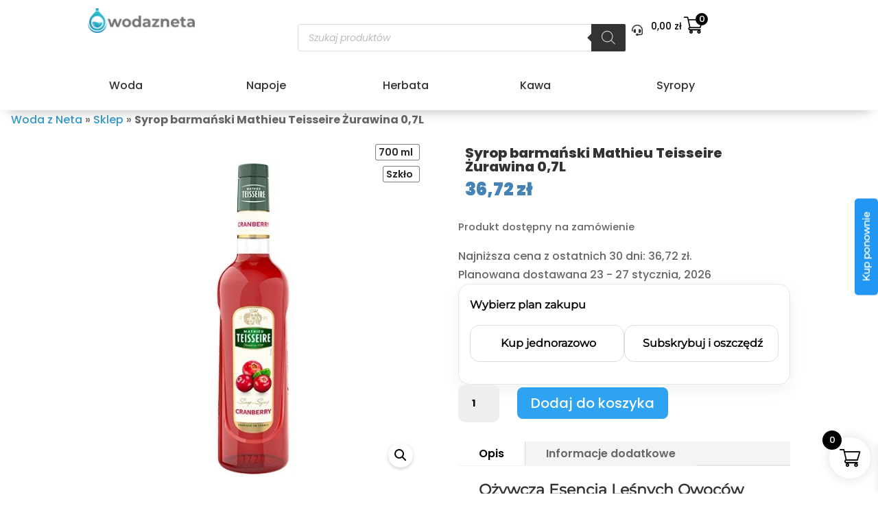

--- FILE ---
content_type: text/html; charset=UTF-8
request_url: https://wodazneta.pl/produkt/syrop-barmanski-mathieu-teisseire-zurawina-07l/
body_size: 62069
content:
<!DOCTYPE html>
<html lang="pl-PL">
<head>
	<meta charset="UTF-8" />
<meta http-equiv="X-UA-Compatible" content="IE=edge">
	<link rel="pingback" href="https://wodazneta.pl/xmlrpc.php" />

	<script data-optimized="1" type="text/javascript" src="[data-uri]" defer></script>
	
	<meta name='robots' content='index, follow, max-image-preview:large, max-snippet:-1, max-video-preview:-1' />
<script data-optimized="1" id="cookieyes" type="text/javascript" src="https://wodazneta.pl/wp-content/litespeed/js/c0505170a9397a8e2fa5b7fcd0d39dea.js?ver=39dea" defer data-deferred="1"></script>
	<!-- This site is optimized with the Yoast SEO plugin v26.7 - https://yoast.com/wordpress/plugins/seo/ -->
	<title>Syrop Teisseire: Orzeźwiająca Esencja Żurawiny!</title>
	<meta name="description" content="Poczuj smak leśnej żurawiny dzięki syropowi barmańskiemu Mathieu Teisseire. Idealne połączenie słodkości i lekkiej kwaskowatości, które doda wyjątkowego charakteru Twoim napojom i deserom." />
	<link rel="canonical" href="https://wodazneta.pl/produkt/syrop-barmanski-mathieu-teisseire-zurawina-07l/" />
	<meta property="og:locale" content="pl_PL" />
	<meta property="og:type" content="article" />
	<meta property="og:title" content="Syrop Teisseire: Orzeźwiająca Esencja Żurawiny!" />
	<meta property="og:description" content="Poczuj smak leśnej żurawiny dzięki syropowi barmańskiemu Mathieu Teisseire. Idealne połączenie słodkości i lekkiej kwaskowatości, które doda wyjątkowego charakteru Twoim napojom i deserom." />
	<meta property="og:url" content="https://wodazneta.pl/produkt/syrop-barmanski-mathieu-teisseire-zurawina-07l/" />
	<meta property="og:site_name" content="wodazneta.pl" />
	<meta property="article:modified_time" content="2025-03-26T09:59:15+00:00" />
	<meta property="og:image" content="https://wodazneta.pl/wp-content/uploads/2020/04/teisseire-żurawina.jpg" />
	<meta property="og:image:width" content="535" />
	<meta property="og:image:height" content="535" />
	<meta property="og:image:type" content="image/jpeg" />
	<meta name="twitter:card" content="summary_large_image" />
	<meta name="twitter:label1" content="Szacowany czas czytania" />
	<meta name="twitter:data1" content="1 minuta" />
	<script type="application/ld+json" class="yoast-schema-graph">{"@context":"https://schema.org","@graph":[{"@type":"WebPage","@id":"https://wodazneta.pl/produkt/syrop-barmanski-mathieu-teisseire-zurawina-07l/","url":"https://wodazneta.pl/produkt/syrop-barmanski-mathieu-teisseire-zurawina-07l/","name":"Syrop Teisseire: Orzeźwiająca Esencja Żurawiny!","isPartOf":{"@id":"https://wodazneta.pl/#website"},"primaryImageOfPage":{"@id":"https://wodazneta.pl/produkt/syrop-barmanski-mathieu-teisseire-zurawina-07l/#primaryimage"},"image":{"@id":"https://wodazneta.pl/produkt/syrop-barmanski-mathieu-teisseire-zurawina-07l/#primaryimage"},"thumbnailUrl":"https://wodazneta.pl/wp-content/uploads/2020/04/teisseire-żurawina.jpg","datePublished":"2023-09-19T16:37:17+00:00","dateModified":"2025-03-26T09:59:15+00:00","description":"Poczuj smak leśnej żurawiny dzięki syropowi barmańskiemu Mathieu Teisseire. Idealne połączenie słodkości i lekkiej kwaskowatości, które doda wyjątkowego charakteru Twoim napojom i deserom.","breadcrumb":{"@id":"https://wodazneta.pl/produkt/syrop-barmanski-mathieu-teisseire-zurawina-07l/#breadcrumb"},"inLanguage":"pl-PL","potentialAction":[{"@type":"ReadAction","target":["https://wodazneta.pl/produkt/syrop-barmanski-mathieu-teisseire-zurawina-07l/"]}]},{"@type":"ImageObject","inLanguage":"pl-PL","@id":"https://wodazneta.pl/produkt/syrop-barmanski-mathieu-teisseire-zurawina-07l/#primaryimage","url":"https://wodazneta.pl/wp-content/uploads/2020/04/teisseire-żurawina.jpg","contentUrl":"https://wodazneta.pl/wp-content/uploads/2020/04/teisseire-żurawina.jpg","width":535,"height":535,"caption":"Syrop teisseire żurawina syrop barmański żurawinowy"},{"@type":"BreadcrumbList","@id":"https://wodazneta.pl/produkt/syrop-barmanski-mathieu-teisseire-zurawina-07l/#breadcrumb","itemListElement":[{"@type":"ListItem","position":1,"name":"Woda z Neta","item":"https://wodazneta.pl/"},{"@type":"ListItem","position":2,"name":"Sklep","item":"https://wodazneta.pl/sklep/"},{"@type":"ListItem","position":3,"name":"Syrop barmański Mathieu Teisseire Żurawina 0,7L"}]},{"@type":"WebSite","@id":"https://wodazneta.pl/#website","url":"https://wodazneta.pl/","name":"wodazneta.pl","description":"Hurtownia napojów online. Woda, kawa, soki i toniki – do biura i domu.","publisher":{"@id":"https://wodazneta.pl/#organization"},"potentialAction":[{"@type":"SearchAction","target":{"@type":"EntryPoint","urlTemplate":"https://wodazneta.pl/?s={search_term_string}"},"query-input":{"@type":"PropertyValueSpecification","valueRequired":true,"valueName":"search_term_string"}}],"inLanguage":"pl-PL"},{"@type":"Organization","@id":"https://wodazneta.pl/#organization","name":"wodazneta.pl","url":"https://wodazneta.pl/","logo":{"@type":"ImageObject","inLanguage":"pl-PL","@id":"https://wodazneta.pl/#/schema/logo/image/","url":"https://wodazneta.pl/wp-content/uploads/2025/06/cropped-ikona-logo-2.png","contentUrl":"https://wodazneta.pl/wp-content/uploads/2025/06/cropped-ikona-logo-2.png","width":512,"height":512,"caption":"wodazneta.pl"},"image":{"@id":"https://wodazneta.pl/#/schema/logo/image/"}}]}</script>
	<!-- / Yoast SEO plugin. -->


<link rel='dns-prefetch' href='//www.googletagmanager.com' />

<link rel="alternate" type="application/rss+xml" title="wodazneta.pl &raquo; Kanał z wpisami" href="https://wodazneta.pl/feed/" />
<link rel="alternate" type="application/rss+xml" title="wodazneta.pl &raquo; Kanał z komentarzami" href="https://wodazneta.pl/comments/feed/" />
<link rel="alternate" type="application/rss+xml" title="wodazneta.pl &raquo; Syrop barmański Mathieu Teisseire Żurawina 0,7L Kanał z komentarzami" href="https://wodazneta.pl/produkt/syrop-barmanski-mathieu-teisseire-zurawina-07l/feed/" />
<link rel="alternate" title="oEmbed (JSON)" type="application/json+oembed" href="https://wodazneta.pl/wp-json/oembed/1.0/embed?url=https%3A%2F%2Fwodazneta.pl%2Fprodukt%2Fsyrop-barmanski-mathieu-teisseire-zurawina-07l%2F" />
<link rel="alternate" title="oEmbed (XML)" type="text/xml+oembed" href="https://wodazneta.pl/wp-json/oembed/1.0/embed?url=https%3A%2F%2Fwodazneta.pl%2Fprodukt%2Fsyrop-barmanski-mathieu-teisseire-zurawina-07l%2F&#038;format=xml" />
<meta content="Divi v.4.27.5" name="generator"/><link data-optimized="2" rel="stylesheet" href="https://wodazneta.pl/wp-content/litespeed/css/aecb16e4f582cc16b26cb7172cea05b6.css?ver=0a660" />













































<script type="text/template" id="tmpl-variation-template">
	<div class="woocommerce-variation-description">{{{ data.variation.variation_description }}}</div>
	<div class="woocommerce-variation-price">{{{ data.variation.price_html }}}</div>
	<div class="woocommerce-variation-availability">{{{ data.variation.availability_html }}}</div>
</script>
<script type="text/template" id="tmpl-unavailable-variation-template">
	<p role="alert">Przepraszamy, ten produkt jest niedostępny. Prosimy wybrać inną kombinację.</p>
</script>
<script data-optimized="1" type="text/javascript" src="[data-uri]" defer></script><script type="text/javascript" src="https://wodazneta.pl/wp-includes/js/jquery/jquery.min.js?ver=3.7.1" id="jquery-core-js"></script>
<script data-optimized="1" type="text/javascript" src="https://wodazneta.pl/wp-content/litespeed/js/e4d9b87b76f02c9321965840ed6a2955.js?ver=0a5f8" id="jquery-migrate-js" defer data-deferred="1"></script>
<script data-optimized="1" type="text/javascript" id="jquery-js-after" src="[data-uri]" defer></script>
<script data-optimized="1" type="text/javascript" id="edw-scripts-js-extra" src="[data-uri]" defer></script>
<script data-optimized="1" type="text/javascript" src="https://wodazneta.pl/wp-content/litespeed/js/ab7da366a5cacc2d7adab6af9379b190.js?ver=9c931" id="edw-scripts-js" defer data-deferred="1"></script>
<script data-optimized="1" type="text/javascript" src="https://wodazneta.pl/wp-content/litespeed/js/687a57a4d627dc5d21760f2d1dcf9702.js?ver=ccc2e" id="wp-hooks-js" defer data-deferred="1"></script>
<script data-optimized="1" type="text/javascript" id="say-what-js-js-extra" src="[data-uri]" defer></script>
<script data-optimized="1" type="text/javascript" src="https://wodazneta.pl/wp-content/litespeed/js/a36fd5ea0643502b9fac54798e307ae0.js?ver=63948" id="say-what-js-js" defer data-deferred="1"></script>
<script data-optimized="1" type="text/javascript" src="https://wodazneta.pl/wp-content/litespeed/js/73e138aec8b977fab727e37cd72be6ce.js?ver=69836" id="underscore-js" defer data-deferred="1"></script>
<script data-optimized="1" type="text/javascript" id="wp-util-js-extra" src="[data-uri]" defer></script>
<script data-optimized="1" type="text/javascript" src="https://wodazneta.pl/wp-content/litespeed/js/11236695f4549dfb3ead1bf055e569c8.js?ver=48ded" id="wp-util-js" defer data-deferred="1"></script>
<script data-optimized="1" type="text/javascript" src="https://wodazneta.pl/wp-content/litespeed/js/95d3e3c672f7fc48f8e3fc7fe7b0d08b.js?ver=751e4" id="wc-jquery-blockui-js" data-wp-strategy="defer"></script>
<script data-optimized="1" type="text/javascript" id="wc-add-to-cart-js-extra" src="[data-uri]" defer></script>
<script data-optimized="1" type="text/javascript" src="https://wodazneta.pl/wp-content/litespeed/js/baf1ad4709f4c4e719a45c365578233e.js?ver=3d8b3" id="wc-add-to-cart-js" defer="defer" data-wp-strategy="defer"></script>
<script data-optimized="1" type="text/javascript" src="https://wodazneta.pl/wp-content/litespeed/js/a29fce2aa7f4403bb44f9bd7a79758de.js?ver=384d3" id="wc-zoom-js" defer="defer" data-wp-strategy="defer"></script>
<script data-optimized="1" type="text/javascript" src="https://wodazneta.pl/wp-content/litespeed/js/62108ac0a844673b141e378fca726c49.js?ver=eb7e2" id="wc-flexslider-js" defer="defer" data-wp-strategy="defer"></script>
<script data-optimized="1" type="text/javascript" src="https://wodazneta.pl/wp-content/litespeed/js/1c5ed64c53770be1851d25d1e1ee08eb.js?ver=9bfca" id="wc-photoswipe-js" defer="defer" data-wp-strategy="defer"></script>
<script data-optimized="1" type="text/javascript" src="https://wodazneta.pl/wp-content/litespeed/js/8cda4be3c06a5dfcae4dd41280cedb8a.js?ver=c1efc" id="wc-photoswipe-ui-default-js" defer="defer" data-wp-strategy="defer"></script>
<script data-optimized="1" type="text/javascript" id="wc-single-product-js-extra" src="[data-uri]" defer></script>
<script data-optimized="1" type="text/javascript" src="https://wodazneta.pl/wp-content/litespeed/js/0746434dcfceb9cbc40991dd7ebb8a9c.js?ver=abb1d" id="wc-single-product-js" defer="defer" data-wp-strategy="defer"></script>
<script data-optimized="1" type="text/javascript" src="https://wodazneta.pl/wp-content/litespeed/js/49c69e68e874d9a7ec27bd7908ae5e57.js?ver=b1a25" id="wc-js-cookie-js" defer="defer" data-wp-strategy="defer"></script>
<script data-optimized="1" type="text/javascript" id="woocommerce-js-extra" src="[data-uri]" defer></script>
<script data-optimized="1" type="text/javascript" src="https://wodazneta.pl/wp-content/litespeed/js/f5aab5199a9c7e6a4b6070bc34f3af07.js?ver=de543" id="woocommerce-js" defer="defer" data-wp-strategy="defer"></script>
<script data-optimized="1" type="text/javascript" id="wt-smart-coupon-for-woo-js-extra" src="[data-uri]" defer></script>
<script data-optimized="1" type="text/javascript" src="https://wodazneta.pl/wp-content/litespeed/js/6a1a85f615d8891369bc40e536f2dec5.js?ver=5d816" id="wt-smart-coupon-for-woo-js" defer data-deferred="1"></script>
<script data-optimized="1" type="text/javascript" id="p24_payment_script-js-extra" src="[data-uri]" defer></script>
<script data-optimized="1" type="text/javascript" src="https://wodazneta.pl/wp-content/litespeed/js/6a4cf7f37e975fc49027ff70822ff8cc.js?ver=0ef2d" id="p24_payment_script-js" defer data-deferred="1"></script>

<!-- Fragment znacznika Google (gtag.js) dodany przez Site Kit -->
<!-- Fragment Google Analytics dodany przez Site Kit -->
<script type="text/javascript" src="https://www.googletagmanager.com/gtag/js?id=GT-579NSSK" id="google_gtagjs-js" defer data-deferred="1"></script>
<script type="text/javascript" id="google_gtagjs-js-after" src="[data-uri]" defer></script>
<script data-optimized="1" type="text/javascript" src="https://wodazneta.pl/wp-content/litespeed/js/741610e0911ad3504a1abc1e4a7265f4.js?ver=6c5ef" id="mobmenujs-js" defer data-deferred="1"></script>
<link rel="https://api.w.org/" href="https://wodazneta.pl/wp-json/" /><link rel="alternate" title="JSON" type="application/json" href="https://wodazneta.pl/wp-json/wp/v2/product/14180" /><link rel="EditURI" type="application/rsd+xml" title="RSD" href="https://wodazneta.pl/xmlrpc.php?rsd" />
<meta name="generator" content="WordPress 6.9" />
<meta name="generator" content="WooCommerce 10.4.3" />
<link rel='shortlink' href='https://wodazneta.pl/?p=14180' />
<meta name="generator" content="Site Kit by Google 1.168.0" />
<!-- This website runs the Product Feed PRO for WooCommerce by AdTribes.io plugin - version woocommercesea_option_installed_version -->
<meta name="ti-site-data" content="eyJyIjoiMToxITc6OSEzMDoyOSIsIm8iOiJodHRwczpcL1wvd29kYXpuZXRhLnBsXC93cC1hZG1pblwvYWRtaW4tYWpheC5waHA/YWN0aW9uPXRpX29ubGluZV91c2Vyc19nb29nbGUmYW1wO3A9JTJGcHJvZHVrdCUyRnN5cm9wLWJhcm1hbnNraS1tYXRoaWV1LXRlaXNzZWlyZS16dXJhd2luYS0wN2wlMkYmYW1wO193cG5vbmNlPWJlOTZkNjM4YzUifQ==" />		
			
		<!-- Google site verification - Google for WooCommerce -->
<meta name="google-site-verification" content="33HhiTPBkoNMB7sIOloIk165ufW47uZRV5rRVdznf4U" />
<meta name="viewport" content="width=device-width, initial-scale=1.0, maximum-scale=1.0, user-scalable=0" />	<noscript><style>.woocommerce-product-gallery{ opacity: 1 !important; }</style></noscript>
	
	
<!-- Fragment Menedżera znaczników Google dodany przez Site Kit -->
<script type="text/javascript">
/* <![CDATA[ */

			( function( w, d, s, l, i ) {
				w[l] = w[l] || [];
				w[l].push( {'gtm.start': new Date().getTime(), event: 'gtm.js'} );
				var f = d.getElementsByTagName( s )[0],
					j = d.createElement( s ), dl = l != 'dataLayer' ? '&l=' + l : '';
				j.async = true;
				j.src = 'https://www.googletagmanager.com/gtm.js?id=' + i + dl;
				f.parentNode.insertBefore( j, f );
			} )( window, document, 'script', 'dataLayer', 'GTM-KQFDDNG' );
			
/* ]]> */
</script>

<!-- Zakończ fragment Menedżera znaczników Google dodany przez Site Kit -->

<link rel="icon" href="https://wodazneta.pl/wp-content/uploads/2025/06/cropped-ikona-logo-2.png" type="image/png">


<script data-optimized="1"  src="[data-uri]" defer></script>

<script src="https://www.google.com/recaptcha/enterprise.js?render=6LdDSpQpAAAAAJR5rlg6fVF8pNUNB0whVQfczXjj" defer data-deferred="1"></script>

<div class="at-about-fab"> <div class="at-about-fab__meta"> <p><a href="https://wodazneta.pl/moje-konto/orders/"><h2><b>Kup ponownie</b></h2></a></p> </div> </div><script data-optimized="1" src="[data-uri]" defer></script>
<link rel="icon" href="https://wodazneta.pl/wp-content/uploads/2025/06/cropped-ikona-logo-2-32x32.png" sizes="32x32" />
<link rel="icon" href="https://wodazneta.pl/wp-content/uploads/2025/06/cropped-ikona-logo-2-192x192.png" sizes="192x192" />
<link rel="apple-touch-icon" href="https://wodazneta.pl/wp-content/uploads/2025/06/cropped-ikona-logo-2-180x180.png" />
<meta name="msapplication-TileImage" content="https://wodazneta.pl/wp-content/uploads/2025/06/cropped-ikona-logo-2-270x270.png" />






</head>
<body class="wp-singular product-template-default single single-product postid-14180 custom-background wp-theme-Divi theme-Divi et-tb-has-template et-tb-has-header et-tb-has-body et-tb-has-footer woocommerce woocommerce-page woocommerce-no-js mega-menu-primary-menu mega-menu-secondary-menu yith-wcan-pro filters-in-modal et_pb_button_helper_class et_cover_background et_pb_gutter osx et_pb_gutters3 et_divi_theme et-db mob-menu-slideout-over">
	<div id="page-container">
<div id="et-boc" class="et-boc">
			
		<header class="et-l et-l--header">
			<div class="et_builder_inner_content et_pb_gutters3 product">
		<div class="et_pb_section et_pb_section_0_tb_header et_pb_sticky_module et_pb_with_background et_section_regular et_pb_section--with-menu" >
				
				
				
				
				
				
				<div class="et_pb_row et_pb_row_0_tb_header et_pb_row--with-menu">
				<div class="et_pb_column et_pb_column_2_3 et_pb_column_0_tb_header  et_pb_css_mix_blend_mode_passthrough et_pb_column--with-menu">
				
				
				
				
				<div class="et_pb_module et_pb_menu et_pb_menu_0_tb_header et_pb_bg_layout_light  et_pb_text_align_left et_dropdown_animation_fade et_pb_menu--with-logo et_pb_menu--style-left_aligned">
					
					
					
					
					<div class="et_pb_menu_inner_container clearfix">
						<div class="et_pb_menu__logo-wrap">
			  <div class="et_pb_menu__logo">
				<a href="https://wodazneta.pl" ><img data-lazyloaded="1" src="[data-uri]" fetchpriority="high" decoding="async" width="2560" height="578" data-src="https://wodazneta.pl/wp-content/uploads/2025/06/2-scaled.png" alt="wodazneta woda z neta wodazneta.pl logo" data-srcset="https://wodazneta.pl/wp-content/uploads/2025/06/2-scaled.png 2560w, https://wodazneta.pl/wp-content/uploads/2025/06/2-1280x289.png 1280w, https://wodazneta.pl/wp-content/uploads/2025/06/2-980x221.png 980w, https://wodazneta.pl/wp-content/uploads/2025/06/2-480x108.png 480w" data-sizes="(min-width: 0px) and (max-width: 480px) 480px, (min-width: 481px) and (max-width: 980px) 980px, (min-width: 981px) and (max-width: 1280px) 1280px, (min-width: 1281px) 2560px, 100vw" class="wp-image-20826" data-et-multi-view="{&quot;schema&quot;:{&quot;attrs&quot;:{&quot;desktop&quot;:{&quot;src&quot;:&quot;https:\/\/wodazneta.pl\/wp-content\/uploads\/2025\/06\/2-scaled.png&quot;,&quot;alt&quot;:&quot;wodazneta woda z neta wodazneta.pl logo&quot;,&quot;class&quot;:&quot;wp-image-20826&quot;,&quot;srcset&quot;:&quot;https:\/\/wodazneta.pl\/wp-content\/uploads\/2025\/06\/2-scaled.png 2560w, https:\/\/wodazneta.pl\/wp-content\/uploads\/2025\/06\/2-1280x289.png 1280w, https:\/\/wodazneta.pl\/wp-content\/uploads\/2025\/06\/2-980x221.png 980w, https:\/\/wodazneta.pl\/wp-content\/uploads\/2025\/06\/2-480x108.png 480w&quot;,&quot;sizes&quot;:&quot;(min-width: 0px) and (max-width: 480px) 480px, (min-width: 481px) and (max-width: 980px) 980px, (min-width: 981px) and (max-width: 1280px) 1280px, (min-width: 1281px) 2560px, 100vw&quot;},&quot;tablet&quot;:{&quot;src&quot;:&quot;&quot;}}},&quot;slug&quot;:&quot;et_pb_menu&quot;,&quot;hover_selector&quot;:&quot;.et_pb_menu_0_tb_header .et_pb_menu__logo-wrap .et_pb_menu__logo img&quot;}" /><noscript><img fetchpriority="high" decoding="async" width="2560" height="578" src="https://wodazneta.pl/wp-content/uploads/2025/06/2-scaled.png" alt="wodazneta woda z neta wodazneta.pl logo" srcset="https://wodazneta.pl/wp-content/uploads/2025/06/2-scaled.png 2560w, https://wodazneta.pl/wp-content/uploads/2025/06/2-1280x289.png 1280w, https://wodazneta.pl/wp-content/uploads/2025/06/2-980x221.png 980w, https://wodazneta.pl/wp-content/uploads/2025/06/2-480x108.png 480w" sizes="(min-width: 0px) and (max-width: 480px) 480px, (min-width: 481px) and (max-width: 980px) 980px, (min-width: 981px) and (max-width: 1280px) 1280px, (min-width: 1281px) 2560px, 100vw" class="wp-image-20826" data-et-multi-view="{&quot;schema&quot;:{&quot;attrs&quot;:{&quot;desktop&quot;:{&quot;src&quot;:&quot;https:\/\/wodazneta.pl\/wp-content\/uploads\/2025\/06\/2-scaled.png&quot;,&quot;alt&quot;:&quot;wodazneta woda z neta wodazneta.pl logo&quot;,&quot;class&quot;:&quot;wp-image-20826&quot;,&quot;srcset&quot;:&quot;https:\/\/wodazneta.pl\/wp-content\/uploads\/2025\/06\/2-scaled.png 2560w, https:\/\/wodazneta.pl\/wp-content\/uploads\/2025\/06\/2-1280x289.png 1280w, https:\/\/wodazneta.pl\/wp-content\/uploads\/2025\/06\/2-980x221.png 980w, https:\/\/wodazneta.pl\/wp-content\/uploads\/2025\/06\/2-480x108.png 480w&quot;,&quot;sizes&quot;:&quot;(min-width: 0px) and (max-width: 480px) 480px, (min-width: 481px) and (max-width: 980px) 980px, (min-width: 981px) and (max-width: 1280px) 1280px, (min-width: 1281px) 2560px, 100vw&quot;},&quot;tablet&quot;:{&quot;src&quot;:&quot;&quot;}}},&quot;slug&quot;:&quot;et_pb_menu&quot;,&quot;hover_selector&quot;:&quot;.et_pb_menu_0_tb_header .et_pb_menu__logo-wrap .et_pb_menu__logo img&quot;}" /></noscript></a>
			  </div>
			</div>
						<div class="et_pb_menu__wrap">
							<div class="et_pb_menu__menu">
								<nav class="et-menu-nav"><ul id="menu-menu-wyszukiwarka" class="et-menu nav"><li id="menu-item-6974" class="et_pb_menu_page_id-6974 menu-item menu-item-type-custom menu-item-object-custom menu-item-6974"><div  class="dgwt-wcas-search-wrapp dgwt-wcas-is-detail-box dgwt-wcas-has-submit woocommerce dgwt-wcas-style-solaris js-dgwt-wcas-layout-classic dgwt-wcas-layout-classic js-dgwt-wcas-mobile-overlay-enabled dgwt-wcas-search-darkoverl-mounted js-dgwt-wcas-search-darkoverl-mounted">
		<form class="dgwt-wcas-search-form" role="search" action="https://wodazneta.pl/" method="get">
		<div class="dgwt-wcas-sf-wrapp">
						<label class="screen-reader-text"
				for="dgwt-wcas-search-input-1">
				Wyszukiwarka produktów			</label>

			<input
				id="dgwt-wcas-search-input-1"
				type="search"
				class="dgwt-wcas-search-input"
				name="s"
				value=""
				placeholder="Szukaj produktów"
				autocomplete="off"
							/>
			<div class="dgwt-wcas-preloader"></div>

			<div class="dgwt-wcas-voice-search"></div>

							<button type="submit"
						aria-label="Szukaj"
						class="dgwt-wcas-search-submit">				<svg
					class="dgwt-wcas-ico-magnifier" xmlns="http://www.w3.org/2000/svg"
					xmlns:xlink="http://www.w3.org/1999/xlink" x="0px" y="0px"
					viewBox="0 0 51.539 51.361" xml:space="preserve">
					<path 						d="M51.539,49.356L37.247,35.065c3.273-3.74,5.272-8.623,5.272-13.983c0-11.742-9.518-21.26-21.26-21.26 S0,9.339,0,21.082s9.518,21.26,21.26,21.26c5.361,0,10.244-1.999,13.983-5.272l14.292,14.292L51.539,49.356z M2.835,21.082 c0-10.176,8.249-18.425,18.425-18.425s18.425,8.249,18.425,18.425S31.436,39.507,21.26,39.507S2.835,31.258,2.835,21.082z"/>
				</svg>
				</button>
			
			<input type="hidden" name="post_type" value="product"/>
			<input type="hidden" name="dgwt_wcas" value="1"/>

			
					</div>
	</form>
</div>
</li>
</ul></nav>
							</div>
							
							
							<div class="et_mobile_nav_menu">
				<div class="mobile_nav closed">
					<span class="mobile_menu_bar"></span>
				</div>
			</div>
						</div>
						
					</div>
				</div>
			</div><div class="et_pb_column et_pb_column_1_3 et_pb_column_1_tb_header  et_pb_css_mix_blend_mode_passthrough et-last-child">
				
				
				
				
				<div class="et_pb_module et_pb_code et_pb_code_0_tb_header">
				
				
				
				
				<div class="et_pb_code_inner"><div id="mega-menu-wrap-secondary-menu" class="mega-menu-wrap"><div class="mega-menu-toggle"><div class="mega-toggle-blocks-left"></div><div class="mega-toggle-blocks-center"></div><div class="mega-toggle-blocks-right"><div class='mega-toggle-block mega-menu-toggle-animated-block mega-toggle-block-0' id='mega-toggle-block-0'><button aria-label="Toggle Menu" class="mega-toggle-animated mega-toggle-animated-slider" type="button" aria-expanded="false">
                  <span class="mega-toggle-animated-box">
                    <span class="mega-toggle-animated-inner"></span>
                  </span>
                </button></div></div></div><ul id="mega-menu-secondary-menu" class="mega-menu max-mega-menu mega-menu-horizontal mega-no-js" data-event="hover" data-effect="fade_up" data-effect-speed="200" data-effect-mobile="slide_right" data-effect-speed-mobile="200" data-mobile-force-width="false" data-second-click="go" data-document-click="collapse" data-vertical-behaviour="standard" data-breakpoint="768" data-unbind="true" data-mobile-state="collapse_all" data-mobile-direction="vertical" data-hover-intent-timeout="300" data-hover-intent-interval="100" data-overlay-desktop="false" data-overlay-mobile="false"><li class="mega-menu-item mega-menu-item-type-custom mega-menu-item-object-custom mega-align-bottom-left mega-menu-tabbed mega-hide-arrow mega-has-icon mega-icon-left mega-hide-text mega-menu-megamenu mega-menu-item-14706" id="mega-menu-item-14706"><a class="fas fa-user-large fa6 mega-menu-link" href="https://wodazneta.pl/moje-konto/" tabindex="0" aria-label="Moje konto"></a></li><li class="mega-menu-item mega-menu-item-type-post_type mega-menu-item-object-page mega-menu-item-has-children mega-align-bottom-left mega-menu-flyout mega-hide-arrow mega-has-icon mega-icon-left mega-hide-text mega-menu-item-19614" id="mega-menu-item-19614"><a class="fas fa-headset fa6 mega-menu-link" href="https://wodazneta.pl/kontakt/" aria-expanded="false" tabindex="0" aria-label="Kontakt"><span class="mega-indicator" aria-hidden="true"></span></a>
<ul class="mega-sub-menu">
<li class="mega-menu-item mega-menu-item-type-post_type mega-menu-item-object-page mega-hide-arrow mega-has-icon mega-icon-left mega-menu-item-19617" id="mega-menu-item-19617"><a class="fas fa-headset fa6 mega-menu-link" href="https://wodazneta.pl/kontakt/">Kontakt</a></li><li class="mega-menu-item mega-menu-item-type-custom mega-menu-item-object-custom mega-has-icon mega-icon-left mega-menu-item-19624" id="mega-menu-item-19624"><a class="fas fa-phone fa6 mega-menu-link" href="tel:+48603179655">603 179 655</a></li><li class="mega-menu-item mega-menu-item-type-custom mega-menu-item-object-custom mega-has-icon mega-icon-left mega-menu-item-19625" id="mega-menu-item-19625"><a class="fab fa-threads fa6 mega-menu-link" href="mailto:kontakt@wodazneta.pl">kontakt@wodazneta.pl</a></li><li class="mega-menu-item mega-menu-item-type-post_type mega-menu-item-object-page mega-hide-arrow mega-has-icon mega-icon-left mega-menu-item-19616" id="mega-menu-item-19616"><a class="fas fa-box fa6 mega-menu-link" href="https://wodazneta.pl/koszty-i-formy-dostawy/">Koszty i metody dostawy</a></li></ul>
</li><li class="mega-menu-item mega-menu-item-type-custom mega-menu-item-object-custom mega-align-bottom-left mega-menu-flyout mega-menu-item-19621" id="mega-menu-item-19621">

<div class="xoo-wsc-sc-cont">
	<div class="xoo-wsc-cart-trigger">

					<span class="xoo-wsc-sc-subt">
				<span class="woocommerce-Price-amount amount"><bdi>0,00&nbsp;<span class="woocommerce-Price-currencySymbol">&#122;&#322;</span></bdi></span>			</span>
		

		<div class="xoo-wsc-sc-bkcont">
			
			
									<span class="xoo-wsc-sc-bki xoo-wsc-icon-cart2"></span>
				
			
							<span class="xoo-wsc-sc-count">0</span>
			
		</div>

		
	</div>
</div></li></ul><button class='mega-close' aria-label='Close'></button></div></div>
			</div>
			</div>
				
				
				
				
			</div>
				
				
			</div><div class="et_pb_with_border et_pb_section et_pb_section_1_tb_header et_pb_with_background et_section_regular" >
				
				
				
				
				
				
				<div class="et_pb_row et_pb_row_1_tb_header">
				<div class="et_pb_with_border et_pb_column_4_4 et_pb_column et_pb_column_2_tb_header  et_pb_css_mix_blend_mode_passthrough et-last-child">
				
				
				
				
				<div class="et_pb_module et_pb_code et_pb_code_1_tb_header  et_pb_text_align_left">
				
				
				
				
				<div class="et_pb_code_inner"><div id="mega-menu-wrap-primary-menu" class="mega-menu-wrap"><div class="mega-menu-toggle"><div class="mega-toggle-blocks-left"></div><div class="mega-toggle-blocks-center"></div><div class="mega-toggle-blocks-right"><div class='mega-toggle-block mega-menu-toggle-animated-block mega-toggle-block-0' id='mega-toggle-block-0'><button aria-label="Toggle Menu" class="mega-toggle-animated mega-toggle-animated-slider" type="button" aria-expanded="false">
                  <span class="mega-toggle-animated-box">
                    <span class="mega-toggle-animated-inner"></span>
                  </span>
                </button></div></div></div><ul id="mega-menu-primary-menu" class="mega-menu max-mega-menu mega-menu-horizontal mega-no-js" data-event="hover_intent" data-effect="fade_up" data-effect-speed="200" data-effect-mobile="slide_right" data-effect-speed-mobile="200" data-mobile-force-width="false" data-second-click="go" data-document-click="collapse" data-vertical-behaviour="standard" data-breakpoint="768" data-unbind="true" data-mobile-state="collapse_all" data-mobile-direction="vertical" data-hover-intent-timeout="300" data-hover-intent-interval="100" data-overlay-desktop="false" data-overlay-mobile="false"><li class="mega-menu-item mega-menu-item-type-taxonomy mega-menu-item-object-product_cat mega-menu-item-has-children mega-align-bottom-left mega-menu-tabbed mega-hide-arrow mega-3-columns mega-menu-megamenu mega-menu-item-19521" id="mega-menu-item-19521"><a class="mega-menu-link" href="https://wodazneta.pl/sklep/woda/" aria-expanded="false" tabindex="0">Woda<span class="mega-indicator" aria-hidden="true"></span></a>
<ul class="mega-sub-menu">
<li class="mega-menu-item mega-menu-item-type-taxonomy mega-menu-item-object-product_cat mega-menu-item-has-children mega-menu-megamenu mega-hide-arrow mega-has-icon mega-icon-left mega-menu-item-19502" id="mega-menu-item-19502"><a class="dashicons-arrow-right-alt2 mega-menu-link" href="https://wodazneta.pl/sklep/marka/">Marka wody<span class="mega-indicator" aria-hidden="true"></span></a>
	<ul class="mega-sub-menu">
<li class="mega-menu-item mega-menu-item-type-taxonomy mega-menu-item-object-product_cat mega-menu-column-standard mega-menu-columns-1-of-2 mega-menu-item-19503" style="--columns:2; --span:1" id="mega-menu-item-19503"><a class="mega-menu-link" href="https://wodazneta.pl/sklep/marka/acqua-panna/">Acqua Panna</a></li><li class="mega-menu-item mega-menu-item-type-taxonomy mega-menu-item-object-product_cat mega-menu-column-standard mega-menu-columns-1-of-2 mega-menu-item-19504" style="--columns:2; --span:1" id="mega-menu-item-19504"><a class="mega-menu-link" href="https://wodazneta.pl/sklep/marka/alcalia/">Alcalia</a></li><li class="mega-menu-item mega-menu-item-type-taxonomy mega-menu-item-object-product_cat mega-menu-column-standard mega-menu-columns-1-of-2 mega-menu-clear mega-menu-item-19505" style="--columns:2; --span:1" id="mega-menu-item-19505"><a class="mega-menu-link" href="https://wodazneta.pl/sklep/marka/aquavia/">Aquavia</a></li><li class="mega-menu-item mega-menu-item-type-taxonomy mega-menu-item-object-product_cat mega-menu-column-standard mega-menu-columns-1-of-2 mega-menu-item-19506" style="--columns:2; --span:1" id="mega-menu-item-19506"><a class="mega-menu-link" href="https://wodazneta.pl/sklep/marka/baby-zdroj/">Baby Zdrój</a></li><li class="mega-menu-item mega-menu-item-type-taxonomy mega-menu-item-object-product_cat mega-menu-column-standard mega-menu-columns-1-of-2 mega-menu-clear mega-menu-item-19507" style="--columns:2; --span:1" id="mega-menu-item-19507"><a class="mega-menu-link" href="https://wodazneta.pl/sklep/marka/borjomi/">Borjomi</a></li><li class="mega-menu-item mega-menu-item-type-taxonomy mega-menu-item-object-product_cat mega-menu-column-standard mega-menu-columns-1-of-2 mega-menu-item-19508" style="--columns:2; --span:1" id="mega-menu-item-19508"><a class="mega-menu-link" href="https://wodazneta.pl/sklep/marka/bystra/">Bystra</a></li><li class="mega-menu-item mega-menu-item-type-taxonomy mega-menu-item-object-product_cat mega-menu-column-standard mega-menu-columns-1-of-2 mega-menu-clear mega-menu-item-19509" style="--columns:2; --span:1" id="mega-menu-item-19509"><a class="mega-menu-link" href="https://wodazneta.pl/sklep/marka/cisowianka/">Cisowianka</a></li><li class="mega-menu-item mega-menu-item-type-taxonomy mega-menu-item-object-product_cat mega-menu-column-standard mega-menu-columns-1-of-2 mega-menu-item-19510" style="--columns:2; --span:1" id="mega-menu-item-19510"><a class="mega-menu-link" href="https://wodazneta.pl/sklep/marka/dolomia/">Dolomia</a></li><li class="mega-menu-item mega-menu-item-type-taxonomy mega-menu-item-object-product_cat mega-menu-column-standard mega-menu-columns-1-of-2 mega-menu-clear mega-menu-item-19511" style="--columns:2; --span:1" id="mega-menu-item-19511"><a class="mega-menu-link" href="https://wodazneta.pl/sklep/marka/evian/">Evian</a></li><li class="mega-menu-item mega-menu-item-type-taxonomy mega-menu-item-object-product_cat mega-menu-column-standard mega-menu-columns-1-of-2 mega-menu-item-24138" style="--columns:2; --span:1" id="mega-menu-item-24138"><a class="mega-menu-link" href="https://wodazneta.pl/sklep/marka/fiji/">Fiji</a></li><li class="mega-menu-item mega-menu-item-type-taxonomy mega-menu-item-object-product_cat mega-menu-column-standard mega-menu-columns-1-of-2 mega-menu-clear mega-menu-item-19512" style="--columns:2; --span:1" id="mega-menu-item-19512"><a class="mega-menu-link" href="https://wodazneta.pl/sklep/marka/fulvica/">Fulvica</a></li><li class="mega-menu-item mega-menu-item-type-taxonomy mega-menu-item-object-product_cat mega-menu-column-standard mega-menu-columns-1-of-2 mega-menu-item-19513" style="--columns:2; --span:1" id="mega-menu-item-19513"><a class="mega-menu-link" href="https://wodazneta.pl/sklep/marka/java/">Java</a></li><li class="mega-menu-item mega-menu-item-type-taxonomy mega-menu-item-object-product_cat mega-menu-column-standard mega-menu-columns-1-of-2 mega-menu-clear mega-menu-item-19514" style="--columns:2; --span:1" id="mega-menu-item-19514"><a class="mega-menu-link" href="https://wodazneta.pl/sklep/marka/kinga-pieninska/">Kinga Pienińska</a></li><li class="mega-menu-item mega-menu-item-type-taxonomy mega-menu-item-object-product_cat mega-menu-column-standard mega-menu-columns-1-of-2 mega-menu-item-21727" style="--columns:2; --span:1" id="mega-menu-item-21727"><a class="mega-menu-link" href="https://wodazneta.pl/sklep/marka/mattoni/">Mattoni</a></li><li class="mega-menu-item mega-menu-item-type-taxonomy mega-menu-item-object-product_cat mega-menu-column-standard mega-menu-columns-1-of-2 mega-menu-clear mega-menu-item-19515" style="--columns:2; --span:1" id="mega-menu-item-19515"><a class="mega-menu-link" href="https://wodazneta.pl/sklep/marka/muszynianka/">Muszynianka</a></li><li class="mega-menu-item mega-menu-item-type-taxonomy mega-menu-item-object-product_cat mega-menu-column-standard mega-menu-columns-1-of-2 mega-menu-item-19516" style="--columns:2; --span:1" id="mega-menu-item-19516"><a class="mega-menu-link" href="https://wodazneta.pl/sklep/marka/naleczowianka/">Nałęczowianka</a></li><li class="mega-menu-item mega-menu-item-type-taxonomy mega-menu-item-object-product_cat mega-menu-column-standard mega-menu-columns-1-of-2 mega-menu-clear mega-menu-item-19517" style="--columns:2; --span:1" id="mega-menu-item-19517"><a class="mega-menu-link" href="https://wodazneta.pl/sklep/marka/perrier/">Perrier</a></li><li class="mega-menu-item mega-menu-item-type-taxonomy mega-menu-item-object-product_cat mega-menu-column-standard mega-menu-columns-1-of-2 mega-menu-item-19518" style="--columns:2; --span:1" id="mega-menu-item-19518"><a class="mega-menu-link" href="https://wodazneta.pl/sklep/marka/piwniczanka/">Piwniczanka</a></li><li class="mega-menu-item mega-menu-item-type-taxonomy mega-menu-item-object-product_cat mega-menu-column-standard mega-menu-columns-1-of-2 mega-menu-clear mega-menu-item-19519" style="--columns:2; --span:1" id="mega-menu-item-19519"><a class="mega-menu-link" href="https://wodazneta.pl/sklep/marka/san-benedetto/">San Benedetto</a></li><li class="mega-menu-item mega-menu-item-type-taxonomy mega-menu-item-object-product_cat mega-menu-column-standard mega-menu-columns-1-of-2 mega-menu-item-19520" style="--columns:2; --span:1" id="mega-menu-item-19520"><a class="mega-menu-link" href="https://wodazneta.pl/sklep/marka/san-pellegrino/">San Pellegrino</a></li><li class="mega-menu-item mega-menu-item-type-taxonomy mega-menu-item-object-product_cat mega-menu-column-standard mega-menu-columns-1-of-2 mega-menu-clear mega-menu-item-22113" style="--columns:2; --span:1" id="mega-menu-item-22113"><a class="mega-menu-link" href="https://wodazneta.pl/sklep/marka/ustronianka/">Ustronianka</a></li><li class="mega-menu-item mega-menu-item-type-taxonomy mega-menu-item-object-product_cat mega-menu-column-standard mega-menu-columns-1-of-2 mega-menu-item-22115" style="--columns:2; --span:1" id="mega-menu-item-22115"><a class="mega-menu-link" href="https://wodazneta.pl/sklep/marka/zywiec-zdroj/">Żywiec Zdrój</a></li>	</ul>
</li><li class="mega-menu-item mega-menu-item-type-taxonomy mega-menu-item-object-product_cat mega-menu-megamenu mega-menu-item-has-children mega-hide-arrow mega-menu-item-19527" id="mega-menu-item-19527"><a class="mega-menu-link" href="https://wodazneta.pl/sklep/woda/woda-niegazowana/">Woda niegazowana<span class="mega-indicator" aria-hidden="true"></span></a>
	<ul class="mega-sub-menu">
<li class="mega-menu-item mega-menu-item-type-widget widget_custom_html mega-menu-column-standard mega-menu-columns-1-of-1 mega-menu-item-custom_html-2" style="--columns:1; --span:1" id="mega-menu-item-custom_html-2"><div class="textwidget custom-html-widget"><button 
  onclick="window.location.href='https://wodazneta.pl/sklep/woda/woda-niegazowana/'"
  style="border: 1px solid gray; 
         border-radius: 10px; 
         background: transparent; 
         color: #555;
         padding: 15px 15px; 
         cursor: pointer;">Pokaż wody niegazowane</button></div></li>	</ul>
</li><li class="mega-menu-item mega-menu-item-type-taxonomy mega-menu-item-object-product_cat mega-menu-megamenu mega-menu-item-has-children mega-hide-arrow mega-menu-item-19525" id="mega-menu-item-19525"><a class="mega-menu-link" href="https://wodazneta.pl/sklep/woda/woda-gazowana/">Woda gazowana<span class="mega-indicator" aria-hidden="true"></span></a>
	<ul class="mega-sub-menu">
<li class="mega-menu-item mega-menu-item-type-widget widget_custom_html mega-menu-column-standard mega-menu-columns-1-of-1 mega-menu-item-custom_html-3" style="--columns:1; --span:1" id="mega-menu-item-custom_html-3"><div class="textwidget custom-html-widget"><button 
  onclick="window.location.href='https://wodazneta.pl/sklep/woda/woda-gazowana/'"
  style="border: 1px solid gray; 
         border-radius: 10px; 
         background: transparent; 
         color: #555;
         padding: 15px 15px; 
         cursor: pointer;">Pokaż wody gazowane</button></div></li>	</ul>
</li><li class="mega-menu-item mega-menu-item-type-taxonomy mega-menu-item-object-product_cat mega-menu-megamenu mega-menu-item-has-children mega-hide-arrow mega-menu-item-19534" id="mega-menu-item-19534"><a class="mega-menu-link" href="https://wodazneta.pl/sklep/woda/pet/">Woda w PET<span class="mega-indicator" aria-hidden="true"></span></a>
	<ul class="mega-sub-menu">
<li class="mega-menu-item mega-menu-item-type-widget widget_custom_html mega-menu-column-standard mega-menu-columns-1-of-1 mega-menu-item-custom_html-4" style="--columns:1; --span:1" id="mega-menu-item-custom_html-4"><div class="textwidget custom-html-widget"><button 
  onclick="window.location.href='https://wodazneta.pl/sklep/woda/pet/'"
  style="border: 1px solid gray; 
         border-radius: 10px; 
         background: transparent; 
         color: #555;
         padding: 15px 15px; 
         cursor: pointer;">Pokaż wody w butelkach PET</button></div></li>	</ul>
</li><li class="mega-menu-item mega-menu-item-type-taxonomy mega-menu-item-object-product_cat mega-menu-megamenu mega-menu-item-has-children mega-hide-arrow mega-menu-item-19537" id="mega-menu-item-19537"><a class="mega-menu-link" href="https://wodazneta.pl/sklep/woda/szklo/">Wody w szklanych butelkach<span class="mega-indicator" aria-hidden="true"></span></a>
	<ul class="mega-sub-menu">
<li class="mega-menu-item mega-menu-item-type-widget widget_custom_html mega-menu-column-standard mega-menu-columns-1-of-1 mega-menu-item-custom_html-5" style="--columns:1; --span:1" id="mega-menu-item-custom_html-5"><div class="textwidget custom-html-widget"><button 
  onclick="window.location.href='https://wodazneta.pl/sklep/woda/szklo/'"
  style="border: 1px solid gray; 
         border-radius: 10px; 
         background: transparent; 
         color: #555;
         padding: 15px 15px; 
         cursor: pointer;">Pokaż wody w szklanych butelkach</button></div></li>	</ul>
</li><li class="mega-menu-item mega-menu-item-type-taxonomy mega-menu-item-object-product_cat mega-menu-item-has-children mega-menu-megamenu mega-menu-grid mega-hide-arrow mega-has-icon mega-icon-left mega-menu-item-19528" id="mega-menu-item-19528"><a class="dashicons-arrow-right-alt2 mega-menu-link" href="https://wodazneta.pl/sklep/woda/woda-paleta/">Paleta wody<span class="mega-indicator" aria-hidden="true"></span></a>
	<ul class="mega-sub-menu" role='presentation'>
<li class="mega-menu-row" id="mega-menu-19528-0">
		<ul class="mega-sub-menu" style='--columns:12' role='presentation'>
<li class="mega-menu-column mega-menu-columns-6-of-12" style="--columns:12; --span:6" id="mega-menu-19528-0-0">
			<ul class="mega-sub-menu">
<li class="mega-menu-item mega-menu-item-type-taxonomy mega-menu-item-object-product_cat mega-menu-column-standard mega-menu-columns-1-of-6 mega-menu-item-19533" style="--columns:6; --span:1" id="mega-menu-item-19533"><a class="mega-menu-link" href="https://wodazneta.pl/sklep/woda/woda-paleta/woda-niegazowana-paleta/">Woda niegazowana paleta</a></li><li class="mega-menu-item mega-menu-item-type-taxonomy mega-menu-item-object-product_cat mega-menu-column-standard mega-menu-columns-1-of-6 mega-menu-item-19530" style="--columns:6; --span:1" id="mega-menu-item-19530"><a class="mega-menu-link" href="https://wodazneta.pl/sklep/woda/woda-paleta/woda-gazowana-paleta/">Woda gazowana paleta</a></li><li class="mega-menu-item mega-menu-item-type-taxonomy mega-menu-item-object-product_cat mega-menu-column-standard mega-menu-columns-1-of-6 mega-menu-item-19531" style="--columns:6; --span:1" id="mega-menu-item-19531"><a class="mega-menu-link" href="https://wodazneta.pl/sklep/woda/woda-paleta/woda-mineralna-05-litra-paleta/">Woda mineralna 0,5 litra paleta</a></li><li class="mega-menu-item mega-menu-item-type-taxonomy mega-menu-item-object-product_cat mega-menu-column-standard mega-menu-columns-1-of-6 mega-menu-item-19532" style="--columns:6; --span:1" id="mega-menu-item-19532"><a class="mega-menu-link" href="https://wodazneta.pl/sklep/woda/woda-paleta/woda-mineralna-15-litra-paleta/">Woda mineralna 1,5 litra paleta</a></li><li class="mega-menu-item mega-menu-item-type-taxonomy mega-menu-item-object-product_cat mega-menu-column-standard mega-menu-columns-1-of-6 mega-menu-item-19529" style="--columns:6; --span:1" id="mega-menu-item-19529"><a class="mega-menu-link" href="https://wodazneta.pl/sklep/woda/woda-paleta/tir-wody/">TIR wody</a></li>			</ul>
</li><li class="mega-menu-column mega-menu-columns-6-of-12" style="--columns:12; --span:6" id="mega-menu-19528-0-1">
			<ul class="mega-sub-menu">
<li class="mega-menu-item mega-menu-item-type-widget widget_maxmegamenu_image_swap mega-menu-item-maxmegamenu_image_swap-2" id="mega-menu-item-maxmegamenu_image_swap-2"><img data-lazyloaded="1" src="[data-uri]" class='mega-placeholder' data-default-src='https://wodazneta.pl/wp-content/uploads/2024/07/Woda-niegazowana-gazowana-mix-Bystra-paleta-15l-300x300.jpg' data-src='https://wodazneta.pl/wp-content/uploads/2024/07/Woda-niegazowana-gazowana-mix-Bystra-paleta-15l-300x300.jpg' data-default-alt='Woda niegazowana gazowana mix Bystra paleta 1,5l do firmy dla firmy' alt='Woda niegazowana gazowana mix Bystra paleta 1,5l do firmy dla firmy' /><noscript><img class='mega-placeholder' data-default-src='https://wodazneta.pl/wp-content/uploads/2024/07/Woda-niegazowana-gazowana-mix-Bystra-paleta-15l-300x300.jpg' src='https://wodazneta.pl/wp-content/uploads/2024/07/Woda-niegazowana-gazowana-mix-Bystra-paleta-15l-300x300.jpg' data-default-alt='Woda niegazowana gazowana mix Bystra paleta 1,5l do firmy dla firmy' alt='Woda niegazowana gazowana mix Bystra paleta 1,5l do firmy dla firmy' /></noscript></li>			</ul>
</li>		</ul>
</li>	</ul>
</li><li class="mega-menu-item mega-menu-item-type-taxonomy mega-menu-item-object-product_cat mega-menu-megamenu mega-menu-item-has-children mega-hide-arrow mega-menu-item-19522" id="mega-menu-item-19522"><a class="mega-menu-link" href="https://wodazneta.pl/sklep/woda/alkaliczna/">Woda alkaliczna<span class="mega-indicator" aria-hidden="true"></span></a>
	<ul class="mega-sub-menu">
<li class="mega-menu-item mega-menu-item-type-widget widget_custom_html mega-menu-column-standard mega-menu-columns-1-of-1 mega-menu-item-custom_html-6" style="--columns:1; --span:1" id="mega-menu-item-custom_html-6"><div class="textwidget custom-html-widget"><button 
  onclick="window.location.href='https://wodazneta.pl/sklep/woda/alkaliczna/'"
  style="border: 1px solid gray; 
         border-radius: 10px; 
         background: transparent; 
         color: #555;
         padding: 15px 15px; 
         cursor: pointer;">Pokaż wody alkaliczne</button></div></li>	</ul>
</li><li class="mega-menu-item mega-menu-item-type-taxonomy mega-menu-item-object-product_cat mega-menu-megamenu mega-menu-item-has-children mega-hide-arrow mega-menu-item-19526" id="mega-menu-item-19526"><a class="mega-menu-link" href="https://wodazneta.pl/sklep/woda/mineralna/">Woda mineralna<span class="mega-indicator" aria-hidden="true"></span></a>
	<ul class="mega-sub-menu">
<li class="mega-menu-item mega-menu-item-type-widget widget_custom_html mega-menu-column-standard mega-menu-columns-1-of-1 mega-menu-item-custom_html-7" style="--columns:1; --span:1" id="mega-menu-item-custom_html-7"><div class="textwidget custom-html-widget"><button 
  onclick="window.location.href='https://wodazneta.pl/sklep/woda/mineralna/'"
  style="border: 1px solid gray; 
         border-radius: 10px; 
         background: transparent; 
         color: #555;
         padding: 15px 15px; 
         cursor: pointer;">Pokaż wody mineralne</button></div></li>	</ul>
</li><li class="mega-menu-item mega-menu-item-type-taxonomy mega-menu-item-object-product_cat mega-menu-megamenu mega-menu-item-has-children mega-hide-arrow mega-menu-item-19536" id="mega-menu-item-19536"><a class="mega-menu-link" href="https://wodazneta.pl/sklep/woda/woda-z-magnezem/">Woda z magnezem<span class="mega-indicator" aria-hidden="true"></span></a>
	<ul class="mega-sub-menu">
<li class="mega-menu-item mega-menu-item-type-widget widget_custom_html mega-menu-column-standard mega-menu-columns-1-of-1 mega-menu-item-custom_html-8" style="--columns:1; --span:1" id="mega-menu-item-custom_html-8"><div class="textwidget custom-html-widget"><button 
  onclick="window.location.href='https://wodazneta.pl/sklep/woda/woda-z-magnezem/'"
  style="border: 1px solid gray; 
         border-radius: 10px; 
         background: transparent; 
         color: #555;
         padding: 15px 15px; 
         cursor: pointer;">Pokaż wody z magnezem</button></div></li>	</ul>
</li><li class="mega-menu-item mega-menu-item-type-taxonomy mega-menu-item-object-product_cat mega-menu-megamenu mega-menu-item-has-children mega-hide-arrow mega-menu-item-19535" id="mega-menu-item-19535"><a class="mega-menu-link" href="https://wodazneta.pl/sklep/woda/wysokozmineralizowana/">Woda wysokozmineralizowana<span class="mega-indicator" aria-hidden="true"></span></a>
	<ul class="mega-sub-menu">
<li class="mega-menu-item mega-menu-item-type-widget widget_custom_html mega-menu-column-standard mega-menu-columns-1-of-1 mega-menu-item-custom_html-9" style="--columns:1; --span:1" id="mega-menu-item-custom_html-9"><div class="textwidget custom-html-widget"><button 
  onclick="window.location.href='https://wodazneta.pl/sklep/woda/wysokozmineralizowana/'"
  style="border: 1px solid gray; 
         border-radius: 10px; 
         background: transparent; 
         color: #555;
         padding: 15px 15px; 
         cursor: pointer;">Pokaż wody wysokozmineralizowane</button></div></li>	</ul>
</li><li class="mega-menu-item mega-menu-item-type-taxonomy mega-menu-item-object-product_cat mega-menu-megamenu mega-menu-item-has-children mega-hide-arrow mega-menu-item-19523" id="mega-menu-item-19523"><a class="mega-menu-link" href="https://wodazneta.pl/sklep/woda/woda-dla-dzieci/">Woda dla dzieci<span class="mega-indicator" aria-hidden="true"></span></a>
	<ul class="mega-sub-menu">
<li class="mega-menu-item mega-menu-item-type-widget widget_custom_html mega-menu-column-standard mega-menu-columns-1-of-1 mega-menu-item-custom_html-10" style="--columns:1; --span:1" id="mega-menu-item-custom_html-10"><div class="textwidget custom-html-widget"><button 
  onclick="window.location.href='https://wodazneta.pl/sklep/woda/woda-dla-dzieci/'"
  style="border: 1px solid gray; 
         border-radius: 10px; 
         background: transparent; 
         color: #555;
         padding: 15px 15px; 
         cursor: pointer;">Pokaż wody dla dzieci</button></div></li>	</ul>
</li><li class="mega-menu-item mega-menu-item-type-taxonomy mega-menu-item-object-product_cat mega-menu-megamenu mega-menu-item-has-children mega-hide-arrow mega-menu-item-19524" id="mega-menu-item-19524"><a class="mega-menu-link" href="https://wodazneta.pl/sklep/woda/woda-dla-kobiet-w-ciazy/">Woda dla kobiet w ciąży<span class="mega-indicator" aria-hidden="true"></span></a>
	<ul class="mega-sub-menu">
<li class="mega-menu-item mega-menu-item-type-widget widget_custom_html mega-menu-column-standard mega-menu-columns-1-of-1 mega-menu-item-custom_html-11" style="--columns:1; --span:1" id="mega-menu-item-custom_html-11"><div class="textwidget custom-html-widget"><button 
  onclick="window.location.href='https://wodazneta.pl/sklep/woda/woda-dla-kobiet-w-ciazy/'"
  style="border: 1px solid gray; 
         border-radius: 10px; 
         background: transparent; 
         color: #555;
         padding: 15px 15px; 
         cursor: pointer;">Pokaż wody dla kobiet w ciąży</button></div></li>	</ul>
</li></ul>
</li><li class="mega-menu-item mega-menu-item-type-taxonomy mega-menu-item-object-product_cat mega-menu-item-has-children mega-align-bottom-left mega-menu-tabbed mega-hide-arrow mega-menu-megamenu mega-menu-item-19539" id="mega-menu-item-19539"><a class="mega-menu-link" href="https://wodazneta.pl/sklep/napoje/" aria-expanded="false" tabindex="0">Napoje<span class="mega-indicator" aria-hidden="true"></span></a>
<ul class="mega-sub-menu">
<li class="mega-menu-item mega-menu-item-type-custom mega-menu-item-object-custom mega-menu-item-has-children mega-menu-megamenu mega-hide-arrow mega-has-icon mega-icon-left mega-menu-item-19553" id="mega-menu-item-19553"><a class="dashicons-arrow-right-alt2 mega-menu-link" href="#">Marki napojów<span class="mega-indicator" aria-hidden="true"></span></a>
	<ul class="mega-sub-menu">
<li class="mega-menu-item mega-menu-item-type-taxonomy mega-menu-item-object-product_cat mega-menu-column-standard mega-menu-columns-1-of-2 mega-menu-item-19568" style="--columns:2; --span:1" id="mega-menu-item-19568"><a class="mega-menu-link" href="https://wodazneta.pl/sklep/napoje/napoje-barista-alpro/">Alpro</a></li><li class="mega-menu-item mega-menu-item-type-taxonomy mega-menu-item-object-product_cat mega-menu-column-standard mega-menu-columns-1-of-2 mega-menu-item-19540" style="--columns:2; --span:1" id="mega-menu-item-19540"><a class="mega-menu-link" href="https://wodazneta.pl/sklep/lemoniady-i-toniki/big-tom/">Big Tom</a></li><li class="mega-menu-item mega-menu-item-type-taxonomy mega-menu-item-object-product_cat mega-menu-column-standard mega-menu-columns-1-of-2 mega-menu-clear mega-menu-item-19541" style="--columns:2; --span:1" id="mega-menu-item-19541"><a class="mega-menu-link" href="https://wodazneta.pl/sklep/lemoniady-i-toniki/granini/">Granini</a></li><li class="mega-menu-item mega-menu-item-type-taxonomy mega-menu-item-object-product_cat mega-menu-column-standard mega-menu-columns-1-of-2 mega-menu-item-19542" style="--columns:2; --span:1" id="mega-menu-item-19542"><a class="mega-menu-link" href="https://wodazneta.pl/sklep/lemoniady-i-toniki/lemoniady-fentimans/">Lemoniady Fentimans</a></li><li class="mega-menu-item mega-menu-item-type-taxonomy mega-menu-item-object-product_cat mega-menu-column-standard mega-menu-columns-1-of-2 mega-menu-clear mega-menu-item-19543" style="--columns:2; --span:1" id="mega-menu-item-19543"><a class="mega-menu-link" href="https://wodazneta.pl/sklep/lemoniady-i-toniki/mio-mio/">Mio Mio</a></li><li class="mega-menu-item mega-menu-item-type-taxonomy mega-menu-item-object-product_cat mega-menu-column-standard mega-menu-columns-1-of-2 mega-menu-item-19544" style="--columns:2; --span:1" id="mega-menu-item-19544"><a class="mega-menu-link" href="https://wodazneta.pl/sklep/lemoniady-i-toniki/napoje-aloesowe-vita-aloe/">Napoje aloesowe Vita Aloe</a></li><li class="mega-menu-item mega-menu-item-type-taxonomy mega-menu-item-object-product_cat mega-menu-column-standard mega-menu-columns-1-of-2 mega-menu-clear mega-menu-item-19545" style="--columns:2; --span:1" id="mega-menu-item-19545"><a class="mega-menu-link" href="https://wodazneta.pl/sklep/lemoniady-i-toniki/napoje-san-pellegrino/">Napoje San Pellegrino</a></li><li class="mega-menu-item mega-menu-item-type-taxonomy mega-menu-item-object-product_cat mega-menu-column-standard mega-menu-columns-1-of-2 mega-menu-item-19546" style="--columns:2; --span:1" id="mega-menu-item-19546"><a class="mega-menu-link" href="https://wodazneta.pl/sklep/napoje/kombucha/kombucha-vigo/">Kombucha Vigo</a></li><li class="mega-menu-item mega-menu-item-type-taxonomy mega-menu-item-object-product_cat mega-menu-column-standard mega-menu-columns-1-of-2 mega-menu-clear mega-menu-item-19547" style="--columns:2; --span:1" id="mega-menu-item-19547"><a class="mega-menu-link" href="https://wodazneta.pl/sklep/napoje/napoje-kawowe/fresh-presso/">Fresh Presso</a></li><li class="mega-menu-item mega-menu-item-type-taxonomy mega-menu-item-object-product_cat mega-menu-column-standard mega-menu-columns-1-of-2 mega-menu-item-19560" style="--columns:2; --span:1" id="mega-menu-item-19560"><a class="mega-menu-link" href="https://wodazneta.pl/sklep/napoje/mate-mate/">Mate Mate</a></li><li class="mega-menu-item mega-menu-item-type-taxonomy mega-menu-item-object-product_cat mega-menu-column-standard mega-menu-columns-1-of-2 mega-menu-clear mega-menu-item-25970" style="--columns:2; --span:1" id="mega-menu-item-25970"><a class="mega-menu-link" href="https://wodazneta.pl/sklep/napoje/napoje-roslinne/molk-hafer/">MØLK Hafer</a></li><li class="mega-menu-item mega-menu-item-type-taxonomy mega-menu-item-object-product_cat mega-menu-column-standard mega-menu-columns-1-of-2 mega-menu-item-24022" style="--columns:2; --span:1" id="mega-menu-item-24022"><a class="mega-menu-link" href="https://wodazneta.pl/sklep/napoje/napoje-roslinne/natrue/">Natrue</a></li><li class="mega-menu-item mega-menu-item-type-taxonomy mega-menu-item-object-product_cat mega-menu-column-standard mega-menu-columns-1-of-2 mega-menu-clear mega-menu-item-19548" style="--columns:2; --span:1" id="mega-menu-item-19548"><a class="mega-menu-link" href="https://wodazneta.pl/sklep/napoje/oshee/">Oshee</a></li><li class="mega-menu-item mega-menu-item-type-taxonomy mega-menu-item-object-product_cat mega-menu-column-standard mega-menu-columns-1-of-2 mega-menu-item-24427" style="--columns:2; --span:1" id="mega-menu-item-24427"><a class="mega-menu-link" href="https://wodazneta.pl/sklep/napoje/soki/sady-wincenta/">Sady Wincenta</a></li><li class="mega-menu-item mega-menu-item-type-taxonomy mega-menu-item-object-product_cat mega-menu-column-standard mega-menu-columns-1-of-2 mega-menu-clear mega-menu-item-19549" style="--columns:2; --span:1" id="mega-menu-item-19549"><a class="mega-menu-link" href="https://wodazneta.pl/sklep/lemoniady-i-toniki/toniki/tonik-fentimans/">Tonik Fentimans</a></li><li class="mega-menu-item mega-menu-item-type-taxonomy mega-menu-item-object-product_cat mega-menu-column-standard mega-menu-columns-1-of-2 mega-menu-item-19550" style="--columns:2; --span:1" id="mega-menu-item-19550"><a class="mega-menu-link" href="https://wodazneta.pl/sklep/lemoniady-i-toniki/toniki/toniki-fever-tree/">Toniki Fever Tree</a></li><li class="mega-menu-item mega-menu-item-type-taxonomy mega-menu-item-object-product_cat mega-menu-column-standard mega-menu-columns-1-of-2 mega-menu-clear mega-menu-item-19551" style="--columns:2; --span:1" id="mega-menu-item-19551"><a class="mega-menu-link" href="https://wodazneta.pl/sklep/lemoniady-i-toniki/toniki/toniki-thomas-henry/">Toniki Thomas Henry</a></li><li class="mega-menu-item mega-menu-item-type-taxonomy mega-menu-item-object-product_cat mega-menu-column-standard mega-menu-columns-1-of-2 mega-menu-item-19552" style="--columns:2; --span:1" id="mega-menu-item-19552"><a class="mega-menu-link" href="https://wodazneta.pl/sklep/napoje/wody-kokosowe/wody-kokosowe-vita/">Wody kokosowe Vita</a></li>	</ul>
</li><li class="mega-menu-item mega-menu-item-type-taxonomy mega-menu-item-object-product_cat mega-menu-megamenu mega-menu-item-has-children mega-hide-arrow mega-menu-item-19558" id="mega-menu-item-19558"><a class="mega-menu-link" href="https://wodazneta.pl/sklep/napoje/kombucha/">Kombucha<span class="mega-indicator" aria-hidden="true"></span></a>
	<ul class="mega-sub-menu">
<li class="mega-menu-item mega-menu-item-type-widget widget_custom_html mega-menu-column-standard mega-menu-columns-1-of-1 mega-menu-item-custom_html-12" style="--columns:1; --span:1" id="mega-menu-item-custom_html-12"><div class="textwidget custom-html-widget"><button 
  onclick="window.location.href='https://wodazneta.pl/sklep/napoje/kombucha/'"
  style="border: 1px solid gray; 
         border-radius: 10px; 
         background: transparent; 
         color: #555;
         padding: 15px 15px; 
         cursor: pointer;">Pokaż kombuche</button></div></li>	</ul>
</li><li class="mega-menu-item mega-menu-item-type-taxonomy mega-menu-item-object-product_cat mega-menu-megamenu mega-menu-item-20652" id="mega-menu-item-20652"><a class="mega-menu-link" href="https://wodazneta.pl/sklep/napoje/koncentraty/">Koncentraty</a></li><li class="mega-menu-item mega-menu-item-type-taxonomy mega-menu-item-object-product_cat mega-menu-megamenu mega-menu-item-20653" id="mega-menu-item-20653"><a class="mega-menu-link" href="https://wodazneta.pl/sklep/napoje/koncentraty/koncentraty-bez-cukru-bidon/">Koncentraty bez cukru (bidon)</a></li><li class="mega-menu-item mega-menu-item-type-taxonomy mega-menu-item-object-product_cat mega-menu-megamenu mega-menu-item-has-children mega-hide-arrow mega-menu-item-19559" id="mega-menu-item-19559"><a class="mega-menu-link" href="https://wodazneta.pl/sklep/napoje/lemoniady/">Lemoniady<span class="mega-indicator" aria-hidden="true"></span></a>
	<ul class="mega-sub-menu">
<li class="mega-menu-item mega-menu-item-type-widget widget_custom_html mega-menu-column-standard mega-menu-columns-1-of-1 mega-menu-item-custom_html-13" style="--columns:1; --span:1" id="mega-menu-item-custom_html-13"><div class="textwidget custom-html-widget"><button 
  onclick="window.location.href='https://wodazneta.pl/sklep/napoje/lemoniady/'"
  style="border: 1px solid gray; 
         border-radius: 10px; 
         background: transparent; 
         color: #555;
         padding: 15px 15px; 
         cursor: pointer;">Pokaż lemoniady</button></div></li>	</ul>
</li><li class="mega-menu-item mega-menu-item-type-taxonomy mega-menu-item-object-product_cat mega-menu-megamenu mega-menu-item-has-children mega-hide-arrow mega-menu-item-19561" id="mega-menu-item-19561"><a class="mega-menu-link" href="https://wodazneta.pl/sklep/napoje/napoje-aloesowe/">Napoje aloesowe<span class="mega-indicator" aria-hidden="true"></span></a>
	<ul class="mega-sub-menu">
<li class="mega-menu-item mega-menu-item-type-widget widget_custom_html mega-menu-column-standard mega-menu-columns-1-of-1 mega-menu-item-custom_html-14" style="--columns:1; --span:1" id="mega-menu-item-custom_html-14"><div class="textwidget custom-html-widget"><button 
  onclick="window.location.href='https://wodazneta.pl/sklep/napoje/napoje-aloesowe/'"
  style="border: 1px solid gray; 
         border-radius: 10px; 
         background: transparent; 
         color: #555;
         padding: 15px 15px; 
         cursor: pointer;">Pokaż napoje aloesowe</button></div></li>	</ul>
</li><li class="mega-menu-item mega-menu-item-type-taxonomy mega-menu-item-object-product_cat mega-menu-megamenu mega-menu-item-has-children mega-hide-arrow mega-menu-item-19562" id="mega-menu-item-19562"><a class="mega-menu-link" href="https://wodazneta.pl/sklep/napoje/napoje-gazowane/">Napoje gazowane<span class="mega-indicator" aria-hidden="true"></span></a>
	<ul class="mega-sub-menu">
<li class="mega-menu-item mega-menu-item-type-widget widget_custom_html mega-menu-column-standard mega-menu-columns-1-of-1 mega-menu-item-custom_html-15" style="--columns:1; --span:1" id="mega-menu-item-custom_html-15"><div class="textwidget custom-html-widget"><button 
  onclick="window.location.href='https://wodazneta.pl/sklep/napoje/napoje-gazowane/'"
  style="border: 1px solid gray; 
         border-radius: 10px; 
         background: transparent; 
         color: #555;
         padding: 15px 15px; 
         cursor: pointer;">Pokaż napoje gazowane</button></div></li>	</ul>
</li><li class="mega-menu-item mega-menu-item-type-taxonomy mega-menu-item-object-product_cat mega-menu-megamenu mega-menu-item-has-children mega-hide-arrow mega-menu-item-19563" id="mega-menu-item-19563"><a class="mega-menu-link" href="https://wodazneta.pl/sklep/napoje/napoje-izotoniczne/">Napoje izotoniczne<span class="mega-indicator" aria-hidden="true"></span></a>
	<ul class="mega-sub-menu">
<li class="mega-menu-item mega-menu-item-type-widget widget_custom_html mega-menu-column-standard mega-menu-columns-1-of-1 mega-menu-item-custom_html-16" style="--columns:1; --span:1" id="mega-menu-item-custom_html-16"><div class="textwidget custom-html-widget"><button 
  onclick="window.location.href='https://wodazneta.pl/sklep/napoje/napoje-izotoniczne/'"
  style="border: 1px solid gray; 
         border-radius: 10px; 
         background: transparent; 
         color: #555;
         padding: 15px 15px; 
         cursor: pointer;">Pokaż napoje izotoniczne</button></div></li>	</ul>
</li><li class="mega-menu-item mega-menu-item-type-taxonomy mega-menu-item-object-product_cat mega-menu-megamenu mega-menu-item-has-children mega-hide-arrow mega-menu-item-19564" id="mega-menu-item-19564"><a class="mega-menu-link" href="https://wodazneta.pl/sklep/napoje/napoje-kawowe/">Napoje kawowe<span class="mega-indicator" aria-hidden="true"></span></a>
	<ul class="mega-sub-menu">
<li class="mega-menu-item mega-menu-item-type-widget widget_custom_html mega-menu-column-standard mega-menu-columns-1-of-1 mega-menu-item-custom_html-17" style="--columns:1; --span:1" id="mega-menu-item-custom_html-17"><div class="textwidget custom-html-widget"><button 
  onclick="window.location.href='https://wodazneta.pl/sklep/napoje/napoje-kawowe/'"
  style="border: 1px solid gray; 
         border-radius: 10px; 
         background: transparent; 
         color: #555;
         padding: 15px 15px; 
         cursor: pointer;">Pokaż napoje kawowe</button></div></li>	</ul>
</li><li class="mega-menu-item mega-menu-item-type-taxonomy mega-menu-item-object-product_cat mega-menu-megamenu mega-menu-item-24021" id="mega-menu-item-24021"><a class="mega-menu-link" href="https://wodazneta.pl/sklep/napoje/napoje-roslinne/">Napoje roślinne</a></li><li class="mega-menu-item mega-menu-item-type-taxonomy mega-menu-item-object-product_cat mega-menu-megamenu mega-menu-item-has-children mega-hide-arrow mega-menu-item-19566" id="mega-menu-item-19566"><a class="mega-menu-link" href="https://wodazneta.pl/sklep/napoje/napoje-witaminowe/">Napoje witaminowe<span class="mega-indicator" aria-hidden="true"></span></a>
	<ul class="mega-sub-menu">
<li class="mega-menu-item mega-menu-item-type-widget widget_custom_html mega-menu-column-standard mega-menu-columns-1-of-1 mega-menu-item-custom_html-19" style="--columns:1; --span:1" id="mega-menu-item-custom_html-19"><div class="textwidget custom-html-widget"><button 
  onclick="window.location.href='https://wodazneta.pl/sklep/napoje/napoje-witaminowe/'"
  style="border: 1px solid gray; 
         border-radius: 10px; 
         background: transparent; 
         color: #555;
         padding: 15px 15px; 
         cursor: pointer;">Pokaż napoje witaminowe</button></div></li>	</ul>
</li><li class="mega-menu-item mega-menu-item-type-taxonomy mega-menu-item-object-product_cat mega-menu-megamenu mega-menu-item-has-children mega-hide-arrow mega-menu-item-19567" id="mega-menu-item-19567"><a class="mega-menu-link" href="https://wodazneta.pl/sklep/napoje/soki/">Soki<span class="mega-indicator" aria-hidden="true"></span></a>
	<ul class="mega-sub-menu">
<li class="mega-menu-item mega-menu-item-type-widget widget_custom_html mega-menu-column-standard mega-menu-columns-1-of-1 mega-menu-item-custom_html-20" style="--columns:1; --span:1" id="mega-menu-item-custom_html-20"><div class="textwidget custom-html-widget"><button 
  onclick="window.location.href='https://wodazneta.pl/sklep/napoje/soki/'"
  style="border: 1px solid gray; 
         border-radius: 10px; 
         background: transparent; 
         color: #555;
         padding: 15px 15px; 
         cursor: pointer;">Pokaż soki</button></div></li>	</ul>
</li><li class="mega-menu-item mega-menu-item-type-taxonomy mega-menu-item-object-product_cat mega-menu-megamenu mega-menu-item-has-children mega-hide-arrow mega-menu-item-19555" id="mega-menu-item-19555"><a class="mega-menu-link" href="https://wodazneta.pl/sklep/lemoniady-i-toniki/toniki/">Toniki<span class="mega-indicator" aria-hidden="true"></span></a>
	<ul class="mega-sub-menu">
<li class="mega-menu-item mega-menu-item-type-widget widget_custom_html mega-menu-column-standard mega-menu-columns-1-of-1 mega-menu-item-custom_html-21" style="--columns:1; --span:1" id="mega-menu-item-custom_html-21"><div class="textwidget custom-html-widget"><button 
  onclick="window.location.href='https://wodazneta.pl/sklep/lemoniady-i-toniki/toniki/'"
  style="border: 1px solid gray; 
         border-radius: 10px; 
         background: transparent; 
         color: #555;
         padding: 15px 15px; 
         cursor: pointer;">Pokaż toniki</button></div></li>	</ul>
</li><li class="mega-menu-item mega-menu-item-type-taxonomy mega-menu-item-object-product_cat mega-menu-megamenu mega-menu-item-has-children mega-hide-arrow mega-menu-item-19556" id="mega-menu-item-19556"><a class="mega-menu-link" href="https://wodazneta.pl/sklep/napoje/wody-kokosowe/">Wody kokosowe<span class="mega-indicator" aria-hidden="true"></span></a>
	<ul class="mega-sub-menu">
<li class="mega-menu-item mega-menu-item-type-widget widget_custom_html mega-menu-column-standard mega-menu-columns-1-of-1 mega-menu-item-custom_html-22" style="--columns:1; --span:1" id="mega-menu-item-custom_html-22"><div class="textwidget custom-html-widget"><button 
  onclick="window.location.href='https://wodazneta.pl/sklep/napoje/wody-kokosowe/'"
  style="border: 1px solid gray; 
         border-radius: 10px; 
         background: transparent; 
         color: #555;
         padding: 15px 15px; 
         cursor: pointer;">Pokaż wody kokosowe</button></div></li>	</ul>
</li></ul>
</li><li class="mega-menu-item mega-menu-item-type-taxonomy mega-menu-item-object-product_cat mega-menu-item-has-children mega-align-bottom-left mega-menu-tabbed mega-hide-arrow mega-menu-megamenu mega-menu-item-19589" id="mega-menu-item-19589"><a class="mega-menu-link" href="https://wodazneta.pl/sklep/herbata-i-napary/" aria-expanded="false" tabindex="0">Herbata<span class="mega-indicator" aria-hidden="true"></span></a>
<ul class="mega-sub-menu">
<li class="mega-menu-item mega-menu-item-type-taxonomy mega-menu-item-object-product_cat mega-menu-megamenu mega-menu-item-24863" id="mega-menu-item-24863"><a class="mega-menu-link" href="https://wodazneta.pl/sklep/herbata-i-napary/herbata-julius-meinl/">Herbata Julius Meinl</a></li><li class="mega-menu-item mega-menu-item-type-taxonomy mega-menu-item-object-product_cat mega-menu-item-has-children mega-menu-megamenu mega-menu-grid mega-hide-arrow mega-menu-item-19590" id="mega-menu-item-19590"><a class="mega-menu-link" href="https://wodazneta.pl/sklep/herbata-i-napary/matcha/">Herbata Matcha<span class="mega-indicator" aria-hidden="true"></span></a>
	<ul class="mega-sub-menu" role='presentation'>
<li class="mega-menu-row" id="mega-menu-19590-0">
		<ul class="mega-sub-menu" style='--columns:12' role='presentation'>
<li class="mega-menu-column mega-menu-columns-6-of-12" style="--columns:12; --span:6" id="mega-menu-19590-0-0">
			<ul class="mega-sub-menu">
<li class="mega-menu-item mega-menu-item-type-widget widget_custom_html mega-menu-item-custom_html-26" id="mega-menu-item-custom_html-26"><div class="textwidget custom-html-widget"><button 
  onclick="window.location.href='https://wodazneta.pl/sklep/herbata-i-napary/matcha/'"
  style="border: 1px solid gray; 
         border-radius: 10px; 
         background: transparent; 
         color: #555;
         padding: 15px 15px; 
         cursor: pointer;">Pokaż herbaty Matcha</button></div></li>			</ul>
</li><li class="mega-menu-column mega-menu-columns-6-of-12" style="--columns:12; --span:6" id="mega-menu-19590-0-1">
			<ul class="mega-sub-menu">
<li class="mega-menu-item mega-menu-item-type-widget widget_maxmegamenu_image_swap mega-menu-item-maxmegamenu_image_swap-6" id="mega-menu-item-maxmegamenu_image_swap-6"><img data-lazyloaded="1" src="[data-uri]" class='mega-placeholder' data-default-src='https://wodazneta.pl/wp-content/uploads/2025/03/herbata-matcha-yoko-zdjecie-300x300.jpg' data-src='https://wodazneta.pl/wp-content/uploads/2025/03/herbata-matcha-yoko-zdjecie-300x300.jpg' data-default-alt='Matcha japońska zielona herbata YOKO Barista Matcha 100 g' alt='Matcha japońska zielona herbata YOKO Barista Matcha 100 g' /><noscript><img class='mega-placeholder' data-default-src='https://wodazneta.pl/wp-content/uploads/2025/03/herbata-matcha-yoko-zdjecie-300x300.jpg' src='https://wodazneta.pl/wp-content/uploads/2025/03/herbata-matcha-yoko-zdjecie-300x300.jpg' data-default-alt='Matcha japońska zielona herbata YOKO Barista Matcha 100 g' alt='Matcha japońska zielona herbata YOKO Barista Matcha 100 g' /></noscript></li>			</ul>
</li>		</ul>
</li>	</ul>
</li></ul>
</li><li class="mega-menu-item mega-menu-item-type-taxonomy mega-menu-item-object-product_cat mega-menu-item-has-children mega-align-bottom-left mega-menu-tabbed mega-hide-arrow mega-menu-megamenu mega-menu-item-19591" id="mega-menu-item-19591"><a class="mega-menu-link" href="https://wodazneta.pl/sklep/kawa/" aria-expanded="false" tabindex="0">Kawa<span class="mega-indicator" aria-hidden="true"></span></a>
<ul class="mega-sub-menu">
<li class="mega-menu-item mega-menu-item-type-taxonomy mega-menu-item-object-product_cat mega-menu-item-has-children mega-menu-megamenu mega-menu-grid mega-hide-arrow mega-menu-item-19592" id="mega-menu-item-19592"><a class="mega-menu-link" href="https://wodazneta.pl/sklep/kawa/julius-meinl/">Julius Meinl<span class="mega-indicator" aria-hidden="true"></span></a>
	<ul class="mega-sub-menu" role='presentation'>
<li class="mega-menu-row" id="mega-menu-19592-0">
		<ul class="mega-sub-menu" style='--columns:12' role='presentation'>
<li class="mega-menu-column mega-menu-columns-6-of-12" style="--columns:12; --span:6" id="mega-menu-19592-0-0">
			<ul class="mega-sub-menu">
<li class="mega-menu-item mega-menu-item-type-widget widget_custom_html mega-menu-item-custom_html-27" id="mega-menu-item-custom_html-27"><div class="textwidget custom-html-widget"><button 
  onclick="window.location.href='https://wodazneta.pl/sklep/kawa/julius-meinl/'"
  style="border: 1px solid gray; 
         border-radius: 10px; 
         background: transparent; 
         color: #555;
         padding: 15px 15px; 
         cursor: pointer;">Pokaż kawy ziarniste Julius Meinl</button></div></li>			</ul>
</li><li class="mega-menu-column mega-menu-columns-6-of-12" style="--columns:12; --span:6" id="mega-menu-19592-0-1">
			<ul class="mega-sub-menu">
<li class="mega-menu-item mega-menu-item-type-widget widget_maxmegamenu_image_swap mega-menu-item-maxmegamenu_image_swap-7" id="mega-menu-item-maxmegamenu_image_swap-7"><img data-lazyloaded="1" src="[data-uri]" class='mega-placeholder' data-default-src='https://wodazneta.pl/wp-content/uploads/2024/03/kawa-Julius-Meinl-seleziona-red-green-300x300.jpg' data-src='https://wodazneta.pl/wp-content/uploads/2024/03/kawa-Julius-Meinl-seleziona-red-green-300x300.jpg' data-default-alt='kawa Julius Meinl selezione red green' alt='kawa Julius Meinl selezione red green' /><noscript><img class='mega-placeholder' data-default-src='https://wodazneta.pl/wp-content/uploads/2024/03/kawa-Julius-Meinl-seleziona-red-green-300x300.jpg' src='https://wodazneta.pl/wp-content/uploads/2024/03/kawa-Julius-Meinl-seleziona-red-green-300x300.jpg' data-default-alt='kawa Julius Meinl selezione red green' alt='kawa Julius Meinl selezione red green' /></noscript></li>			</ul>
</li>		</ul>
</li>	</ul>
</li><li class="mega-menu-item mega-menu-item-type-taxonomy mega-menu-item-object-product_cat mega-menu-item-has-children mega-menu-megamenu mega-menu-grid mega-hide-arrow mega-menu-item-19593" id="mega-menu-item-19593"><a class="mega-menu-link" href="https://wodazneta.pl/sklep/kawa/kawa-monko/">Kawa Monko<span class="mega-indicator" aria-hidden="true"></span></a>
	<ul class="mega-sub-menu" role='presentation'>
<li class="mega-menu-row" id="mega-menu-19593-0">
		<ul class="mega-sub-menu" style='--columns:12' role='presentation'>
<li class="mega-menu-column mega-menu-columns-6-of-12" style="--columns:12; --span:6" id="mega-menu-19593-0-0">
			<ul class="mega-sub-menu">
<li class="mega-menu-item mega-menu-item-type-widget widget_custom_html mega-menu-item-custom_html-28" id="mega-menu-item-custom_html-28"><div class="textwidget custom-html-widget"><button 
  onclick="window.location.href='https://wodazneta.pl/sklep/kawa/kawa-monko/'"
  style="border: 1px solid gray; 
         border-radius: 10px; 
         background: transparent; 
         color: #555;
         padding: 15px 15px; 
         cursor: pointer;">Pokaż kawy ziarniste Monko</button></div></li>			</ul>
</li><li class="mega-menu-column mega-menu-columns-6-of-12" style="--columns:12; --span:6" id="mega-menu-19593-0-1">
			<ul class="mega-sub-menu">
<li class="mega-menu-item mega-menu-item-type-widget widget_maxmegamenu_image_swap mega-menu-item-maxmegamenu_image_swap-8" id="mega-menu-item-maxmegamenu_image_swap-8"><img data-lazyloaded="1" src="[data-uri]" class='mega-placeholder' data-default-src='https://wodazneta.pl/wp-content/uploads/2020/04/torebka-kawy-monko-front-daily1-300x300.jpg' data-src='https://wodazneta.pl/wp-content/uploads/2020/04/torebka-kawy-monko-front-daily1-300x300.jpg' data-default-alt='torebka kawy monko daily' alt='torebka kawy monko daily' /><noscript><img class='mega-placeholder' data-default-src='https://wodazneta.pl/wp-content/uploads/2020/04/torebka-kawy-monko-front-daily1-300x300.jpg' src='https://wodazneta.pl/wp-content/uploads/2020/04/torebka-kawy-monko-front-daily1-300x300.jpg' data-default-alt='torebka kawy monko daily' alt='torebka kawy monko daily' /></noscript></li>			</ul>
</li>		</ul>
</li>	</ul>
</li></ul>
</li><li class="mega-menu-item mega-menu-item-type-taxonomy mega-menu-item-object-product_cat mega-current-product-ancestor mega-current-menu-parent mega-current-product-parent mega-menu-item-has-children mega-align-bottom-left mega-menu-tabbed mega-hide-arrow mega-menu-megamenu mega-menu-item-19597" id="mega-menu-item-19597"><a class="mega-menu-link" href="https://wodazneta.pl/sklep/syropy/" aria-expanded="false" tabindex="0">Syropy<span class="mega-indicator" aria-hidden="true"></span></a>
<ul class="mega-sub-menu">
<li class="mega-menu-item mega-menu-item-type-custom mega-menu-item-object-custom mega-menu-item-has-children mega-menu-megamenu mega-menu-grid mega-hide-arrow mega-menu-item-19602" id="mega-menu-item-19602"><a class="mega-menu-link" href="#">Marka syropów<span class="mega-indicator" aria-hidden="true"></span></a>
	<ul class="mega-sub-menu" role='presentation'>
<li class="mega-menu-row" id="mega-menu-19602-0">
		<ul class="mega-sub-menu" style='--columns:12' role='presentation'>
<li class="mega-menu-column mega-menu-columns-6-of-12" style="--columns:12; --span:6" id="mega-menu-19602-0-0">
			<ul class="mega-sub-menu">
<li class="mega-menu-item mega-menu-item-type-taxonomy mega-menu-item-object-product_cat mega-menu-column-standard mega-menu-columns-1-of-6 mega-menu-item-19595" style="--columns:6; --span:1" id="mega-menu-item-19595"><a class="mega-menu-link" href="https://wodazneta.pl/sklep/syropy/puree-giffard/">Puree Giffard</a></li><li class="mega-menu-item mega-menu-item-type-taxonomy mega-menu-item-object-product_cat mega-menu-column-standard mega-menu-columns-1-of-6 mega-menu-item-19596" style="--columns:6; --span:1" id="mega-menu-item-19596"><a class="mega-menu-link" href="https://wodazneta.pl/sklep/syropy/real-puree/">Puree Reàl</a></li><li class="mega-menu-item mega-menu-item-type-taxonomy mega-menu-item-object-product_cat mega-menu-column-standard mega-menu-columns-1-of-6 mega-menu-item-19600" style="--columns:6; --span:1" id="mega-menu-item-19600"><a class="mega-menu-link" href="https://wodazneta.pl/sklep/syropy/syropy-giffard/">Syropy Giffard</a></li><li class="mega-menu-item mega-menu-item-type-taxonomy mega-menu-item-object-product_cat mega-current-product-ancestor mega-current-menu-parent mega-current-product-parent mega-menu-column-standard mega-menu-columns-1-of-6 mega-menu-item-19601" style="--columns:6; --span:1" id="mega-menu-item-19601"><a class="mega-menu-link" href="https://wodazneta.pl/sklep/syropy/teisseire/">Syropy Teisseire</a></li><li class="mega-menu-item mega-menu-item-type-taxonomy mega-menu-item-object-product_cat mega-menu-column-standard mega-menu-columns-1-of-6 mega-menu-item-24751" style="--columns:6; --span:1" id="mega-menu-item-24751"><a class="mega-menu-link" href="https://wodazneta.pl/sklep/syropy/puree-menii/">Puree Menii</a></li><li class="mega-menu-item mega-menu-item-type-widget widget_tag_cloud mega-menu-item-tag_cloud-2" id="mega-menu-item-tag_cloud-2"><!-- widget is empty --></li>			</ul>
</li><li class="mega-menu-column mega-menu-columns-6-of-12" style="--columns:12; --span:6" id="mega-menu-19602-0-1">
			<ul class="mega-sub-menu">
<li class="mega-menu-item mega-menu-item-type-widget widget_maxmegamenu_image_swap mega-menu-item-maxmegamenu_image_swap-5" id="mega-menu-item-maxmegamenu_image_swap-5"><img data-lazyloaded="1" src="[data-uri]" class='mega-placeholder' data-default-src='https://wodazneta.pl/wp-content/uploads/2024/12/barman-tlo-syropy-1-1-300x300.png' data-src='https://wodazneta.pl/wp-content/uploads/2024/12/barman-tlo-syropy-1-1-300x300.png' data-default-alt='' alt='' /><noscript><img class='mega-placeholder' data-default-src='https://wodazneta.pl/wp-content/uploads/2024/12/barman-tlo-syropy-1-1-300x300.png' src='https://wodazneta.pl/wp-content/uploads/2024/12/barman-tlo-syropy-1-1-300x300.png' data-default-alt='' alt='' /></noscript></li>			</ul>
</li>		</ul>
</li>	</ul>
</li><li class="mega-menu-item mega-menu-item-type-taxonomy mega-menu-item-object-product_cat mega-menu-megamenu mega-menu-item-has-children mega-hide-arrow mega-menu-item-19594" id="mega-menu-item-19594"><a class="mega-menu-link" href="https://wodazneta.pl/sklep/syropy/puree/">Puree<span class="mega-indicator" aria-hidden="true"></span></a>
	<ul class="mega-sub-menu">
<li class="mega-menu-item mega-menu-item-type-widget widget_custom_html mega-menu-column-standard mega-menu-columns-1-of-1 mega-menu-item-custom_html-29" style="--columns:1; --span:1" id="mega-menu-item-custom_html-29"><div class="textwidget custom-html-widget"><button 
  onclick="window.location.href='https://wodazneta.pl/sklep/syropy/puree/'"
  style="border: 1px solid gray; 
         border-radius: 10px; 
         background: transparent; 
         color: #555;
         padding: 15px 15px; 
         cursor: pointer;">Pokaż puree</button></div></li>	</ul>
</li><li class="mega-menu-item mega-menu-item-type-taxonomy mega-menu-item-object-product_cat mega-current-product-ancestor mega-current-menu-parent mega-current-product-parent mega-menu-megamenu mega-menu-item-has-children mega-hide-arrow mega-menu-item-19598" id="mega-menu-item-19598"><a class="mega-menu-link" href="https://wodazneta.pl/sklep/syropy/syropy-do-drinkow/">Syropy do drinków<span class="mega-indicator" aria-hidden="true"></span></a>
	<ul class="mega-sub-menu">
<li class="mega-menu-item mega-menu-item-type-widget widget_custom_html mega-menu-column-standard mega-menu-columns-1-of-1 mega-menu-item-custom_html-30" style="--columns:1; --span:1" id="mega-menu-item-custom_html-30"><div class="textwidget custom-html-widget"><button 
  onclick="window.location.href='https://wodazneta.pl/sklep/syropy/syropy-do-drinkow/'"
  style="border: 1px solid gray; 
         border-radius: 10px; 
         background: transparent; 
         color: #555;
         padding: 15px 15px; 
         cursor: pointer;">Pokaż syropy do drinków</button></div></li>	</ul>
</li><li class="mega-menu-item mega-menu-item-type-taxonomy mega-menu-item-object-product_cat mega-current-product-ancestor mega-current-menu-parent mega-current-product-parent mega-menu-megamenu mega-menu-item-has-children mega-hide-arrow mega-menu-item-19599" id="mega-menu-item-19599"><a class="mega-menu-link" href="https://wodazneta.pl/sklep/syropy/syropy-do-kawy/">Syropy do kawy<span class="mega-indicator" aria-hidden="true"></span></a>
	<ul class="mega-sub-menu">
<li class="mega-menu-item mega-menu-item-type-widget widget_custom_html mega-menu-column-standard mega-menu-columns-1-of-1 mega-menu-item-custom_html-31" style="--columns:1; --span:1" id="mega-menu-item-custom_html-31"><div class="textwidget custom-html-widget"><button 
  onclick="window.location.href='https://wodazneta.pl/sklep/syropy/syropy-do-kawy/'"
  style="border: 1px solid gray; 
         border-radius: 10px; 
         background: transparent; 
         color: #555;
         padding: 15px 15px; 
         cursor: pointer;">Pokaż syropy do kawy</button></div></li>	</ul>
</li></ul>
</li></ul><button class='mega-close' aria-label='Close'></button></div></div>
			</div>
			</div>
				
				
				
				
			</div>
				
				
			</div><div class="et_pb_section et_pb_section_2_tb_header et_section_regular" >
				
				
				
				
				
				
				<div class="et_pb_row et_pb_row_2_tb_header et_pb_gutters4">
				<div class="et_pb_column et_pb_column_4_4 et_pb_column_3_tb_header  et_pb_css_mix_blend_mode_passthrough et-last-child">
				
				
				
				
				<div class="et_pb_module et_pb_code et_pb_code_2_tb_header  et_pb_text_align_left">
				
				
				
				
				<div class="et_pb_code_inner"><span><span><a href="https://wodazneta.pl/">Woda z Neta</a></span> » <span><a href="https://wodazneta.pl/sklep/">Sklep</a></span> » <span class="breadcrumb_last" aria-current="page"><strong>Syrop barmański Mathieu Teisseire Żurawina 0,7L</strong></span></span></div>
			</div>
			</div>
				
				
				
				
			</div>
				
				
			</div>		</div>
	</header>
	<div id="et-main-area">
	
    <div id="main-content">
    <div class="clearfix"></div><div class="et-l et-l--body">
			<div class="et_builder_inner_content et_pb_gutters3 product"><div class="et_pb_section et_pb_section_0_tb_body et_section_regular" >
				
				
				
				
				
				
				<div class="et_pb_row et_pb_row_0_tb_body et_pb_equal_columns et_pb_gutters3">
				<div class="et_pb_column et_pb_column_1_2 et_pb_column_0_tb_body  et_pb_css_mix_blend_mode_passthrough">
				
				
				
				
				<div class="et_pb_module et_pb_wc_images et_pb_wc_images_0_tb_body et_pb_sticky_module et_pb_bg_layout_">
				
				
				
				
				
				
				<div class="et_pb_module_inner">
					<div class="woocommerce-product-gallery woocommerce-product-gallery--with-images woocommerce-product-gallery--columns-4 images" data-columns="4" style="opacity: 0; transition: opacity .25s ease-in-out;">
	<div class="woocommerce-product-gallery__wrapper">
		<div data-thumb="https://wodazneta.pl/wp-content/uploads/2020/04/teisseire-żurawina-100x100.jpg" data-thumb-alt="Syrop teisseire żurawina syrop barmański żurawinowy" data-thumb-srcset="https://wodazneta.pl/wp-content/uploads/2020/04/teisseire-żurawina-100x100.jpg 100w, https://wodazneta.pl/wp-content/uploads/2020/04/teisseire-żurawina-300x300.jpg 300w, https://wodazneta.pl/wp-content/uploads/2020/04/teisseire-żurawina-150x150.jpg 150w, https://wodazneta.pl/wp-content/uploads/2020/04/teisseire-żurawina-480x480.jpg 480w, https://wodazneta.pl/wp-content/uploads/2020/04/teisseire-żurawina.jpg 535w"  data-thumb-sizes="(max-width: 100px) 100vw, 100px" class="woocommerce-product-gallery__image"><a href="https://wodazneta.pl/wp-content/uploads/2020/04/teisseire-żurawina.jpg"><img width="535" height="535" src="https://wodazneta.pl/wp-content/uploads/2020/04/teisseire-żurawina.jpg" class="wp-post-image" alt="Syrop teisseire żurawina syrop barmański żurawinowy" data-caption="" data-src="https://wodazneta.pl/wp-content/uploads/2020/04/teisseire-żurawina.jpg" data-large_image="https://wodazneta.pl/wp-content/uploads/2020/04/teisseire-żurawina.jpg" data-large_image_width="535" data-large_image_height="535" decoding="async" srcset="https://wodazneta.pl/wp-content/uploads/2020/04/teisseire-żurawina.jpg 535w, https://wodazneta.pl/wp-content/uploads/2020/04/teisseire-żurawina-300x300.jpg 300w, https://wodazneta.pl/wp-content/uploads/2020/04/teisseire-żurawina-150x150.jpg 150w, https://wodazneta.pl/wp-content/uploads/2020/04/teisseire-żurawina-480x480.jpg 480w, https://wodazneta.pl/wp-content/uploads/2020/04/teisseire-żurawina-100x100.jpg 100w" sizes="(max-width: 535px) 100vw, 535px" data-xooWscFly="fly" /></a></div><div class="advanced-woo-labels awl-position-type-on-image awl-label-type-single awl-align-right-top" style="display:flex;flex-wrap:wrap;flex-direction:column;text-align:left;width:100%;position:absolute;z-index:9;left:0px;right:auto;top:0px;bottom:auto;transform:none;justify-content:flex-end;align-items:flex-end;"><div class="awl-label-wrap awl-text-label-wrap awl-label-id-14626" style="margin:0 0 5px 0;"><span class="awl-product-label awl-type-label awl-type-label-rounded" style="display:table;position:relative;line-height:1;white-space:nowrap;vertical-align:baseline;font-size:14px;--awl-font-size-tablet:14px;--awl-font-size-phone:14px;font-weight:600;font-style:normal;letter-spacing:0px;color:#262626;opacity:1;margin:0px 0px 0px 0px;"><span class="awl-label-text"  style="display:table-cell;padding:0.3em 0.6em 0.3em 0.3em;z-index:1;background:#ffffff;position:relative;line-height:1;border-radius:0.25em;"><span class="awl-inner-text">700 ml</span></span></span></div><div class="awl-label-wrap awl-text-label-wrap awl-label-id-14683" style=""><span class="awl-product-label awl-type-label awl-type-label-rounded" style="display:table;position:relative;line-height:1;white-space:nowrap;vertical-align:baseline;font-size:14px;--awl-font-size-tablet:14px;--awl-font-size-phone:14px;font-weight:600;font-style:normal;letter-spacing:0px;color:#262626;opacity:1;margin:0px 0px 0px 0px;"><span class="awl-label-text"  style="display:table-cell;padding:0.3em 0.6em 0.3em 0.3em;z-index:1;background:#ffffff;position:relative;line-height:1;border-radius:0.25em;"><span class="awl-inner-text">Szkło</span></span></span></div></div>	</div>
</div>

				</div>
			</div>
			</div><div class="et_pb_column et_pb_column_1_2 et_pb_column_1_tb_body  et_pb_css_mix_blend_mode_passthrough et-last-child">
				
				
				
				
				<div class="et_pb_module et_pb_wc_title et_pb_wc_title_0_tb_body et_pb_bg_layout_light">
				
				
				
				
				
				
				<div class="et_pb_module_inner">
					
		<h1>Syrop barmański Mathieu Teisseire Żurawina 0,7L</h1>
				</div>
			</div><div class="et_pb_module et_pb_wc_price et_pb_wc_price_0_tb_body  et_pb_text_align_left">
				
				
				
				
				
				
				<div class="et_pb_module_inner">
					<p class="price"><span class="woocommerce-Price-amount amount"><bdi>36,72&nbsp;<span class="woocommerce-Price-currencySymbol">&#122;&#322;</span></bdi></span><small class="wcsatt-sub-options"> <span class="wcsatt-dash">&mdash;</span> lub subskrybuj i oszczędź </small> <span class="wcsatt-sub-discount">5&#37;</span><small></small></p>

				</div>
			</div><div class="et_pb_module et_pb_wc_add_to_cart et_pb_wc_add_to_cart_0_tb_body et_pb_fields_label_position_default et_pb_bg_layout_  et_pb_text_align_left">
				
				
				
				
				
				
				<div class="et_pb_module_inner">
					<p class="stock available-on-backorder">Produkt dostępny na zamówienie</p>

	<p class="iworks-omnibus" data-iwo-version="3.0.4" data-iwo-price="34" data-iwo-timestamp="1768643545" data-iwo-qty="1" data-iwo-price_including_tax="36.72" data-iwo-product_id="14180">Najniższa cena z ostatnich 30 dni: <span class="woocommerce-Price-amount amount"><bdi>36,72&nbsp;<span class="woocommerce-Price-currencySymbol">&#122;&#322;</span></bdi></span>.</p>
	<form class="cart" action="https://wodazneta.pl/produkt/syrop-barmanski-mathieu-teisseire-zurawina-07l/" method="post" enctype='multipart/form-data'>
		
<div class="wcsatt-options-wrapper wcsatt-options-wrapper-grouped wcsatt-options-wrapper-radio closed " data-sign_up_text="Dodaj do koszyka" >
	<div class="wcsatt-options-product-prompt wcsatt-options-product-prompt-grouped wcsatt-options-product-prompt-radio wcsatt-options-product-prompt--visible" data-prompt_type="radio">
		
<div class="wcsatt-options-prompt-text">
<span class="wcsatt-options-prompt-text-label">Wybierz plan zakupu</span></div>

<fieldset class="wcsatt-options-prompt-fieldset">
	<legend class="screen-reader-text">Wybierz rodzaj zakupu</legend>
	<ul class="wcsatt-options-prompt-radios">
		<li class="wcsatt-options-prompt-radio">
			<label class="wcsatt-options-prompt-label wcsatt-options-prompt-label-one-time">
				<input class="wcsatt-options-prompt-action-input" type="radio" name="subscribe-to-action-input" value="no" />
				<span class="wcsatt-options-prompt-action">Kup jednorazowo</span>
			</label>
		</li>
		<li class="wcsatt-options-prompt-radio">
			<label class="wcsatt-options-prompt-label wcsatt-options-prompt-label-subscription">
				<input class="wcsatt-options-prompt-action-input" type="radio" name="subscribe-to-action-input" value="yes" />
				<span class="wcsatt-options-prompt-action">Subskrybuj i oszczędź  <span class="wcsatt-sub-discount">5&#037;</span></span>
			</label>
		</li>
	</ul>
</fieldset>
	</div>
	<div class="wcsatt-options-product-wrapper" style="display:none;">
																			<label class="wcsatt-options-product-dropdown-label" for="wcsatt-options-product-dropdown-14180">Dostawa:</label>
																				<select class="wcsatt-options-product-dropdown" id="wcsatt-options-product-dropdown-14180" name="convert_to_sub_dropdown14180">
																					<option value="1_week">Co tydzień za 34,88&nbsp;&#122;&#322; (taniej o 5%)</option>
																						<option value="2_week">Co 2 tygodnie za 34,88&nbsp;&#122;&#322; (taniej o 5%)</option>
																						<option value="3_week">Co 3 tygodnie za 34,88&nbsp;&#122;&#322; (taniej o 5%)</option>
																						<option value="4_week">Co 4 tygodnie za 34,88&nbsp;&#122;&#322; (taniej o 5%)</option>
																						<option value="5_week">Co 5 tygodni za 34,88&nbsp;&#122;&#322; (taniej o 5%)</option>
																						<option value="6_week">Co 6 tygodni za 34,88&nbsp;&#122;&#322; (taniej o 5%)</option>
																				</select>
																		<ul class="wcsatt-options-product wcsatt-options-product--hidden">
						<li class="one-time-option">
					<label>
						<input type="radio" name="convert_to_sub_14180" data-custom_data="[]" value="0"  checked='checked' />
						<span class="one-time-option-details"><span class="no-price one-time-price">jednorazowo</span></span>
								</label>
				</li>
								<li class="subscription-option">
					<label>
						<input type="radio" name="convert_to_sub_14180" data-custom_data="{&quot;discount_from_regular&quot;:false,&quot;option_has_price&quot;:false,&quot;subscription_scheme&quot;:{&quot;period&quot;:&quot;week&quot;,&quot;interval&quot;:1,&quot;length&quot;:0,&quot;trial_period&quot;:&quot;&quot;,&quot;trial_length&quot;:&quot;&quot;,&quot;pricing_mode&quot;:&quot;inherit&quot;,&quot;discount&quot;:&quot;5&quot;,&quot;sync_date&quot;:0,&quot;context&quot;:&quot;global&quot;,&quot;id&quot;:&quot;1_week&quot;,&quot;key&quot;:&quot;1_week&quot;,&quot;is_synced&quot;:false,&quot;is_prorated&quot;:false,&quot;is_base&quot;:true,&quot;has_price_filter&quot;:true},&quot;dropdown_details_html&quot;:&quot;&lt;span class=\&quot;subscription-details\&quot;&gt;co tydzie\u0144&lt;\/span&gt; za %p&quot;}" value="1_week"  />
						<span class="subscription-option-details"><span class="price subscription-price"><del aria-hidden="true"><span class="woocommerce-Price-amount amount">36,72&nbsp;<span class="woocommerce-Price-currencySymbol">&#122;&#322;</span></span></del> <span class="screen-reader-text">Pierwotna cena wynosiła: 36,72&nbsp;&#122;&#322;.</span><ins aria-hidden="true"><span class="woocommerce-Price-amount amount">34,88&nbsp;<span class="woocommerce-Price-currencySymbol">&#122;&#322;</span></span></ins><span class="screen-reader-text">Aktualna cena wynosi: 34,88&nbsp;&#122;&#322;.</span> <span class="subscription-details"> / tydzień</span> &mdash; oszczędzasz <span class="wcsatt-sub-discount">5&#037;</span></span></span>
								</label>
				</li>
								<li class="subscription-option">
					<label>
						<input type="radio" name="convert_to_sub_14180" data-custom_data="{&quot;discount_from_regular&quot;:false,&quot;option_has_price&quot;:false,&quot;subscription_scheme&quot;:{&quot;period&quot;:&quot;week&quot;,&quot;interval&quot;:2,&quot;length&quot;:0,&quot;trial_period&quot;:&quot;&quot;,&quot;trial_length&quot;:&quot;&quot;,&quot;pricing_mode&quot;:&quot;inherit&quot;,&quot;discount&quot;:&quot;5&quot;,&quot;sync_date&quot;:0,&quot;context&quot;:&quot;global&quot;,&quot;id&quot;:&quot;2_week&quot;,&quot;key&quot;:&quot;2_week&quot;,&quot;is_synced&quot;:false,&quot;is_prorated&quot;:false,&quot;is_base&quot;:false,&quot;has_price_filter&quot;:true},&quot;dropdown_details_html&quot;:&quot;&lt;span class=\&quot;subscription-details\&quot;&gt;co 2 tygodnie&lt;\/span&gt; za %p&quot;}" value="2_week"  />
						<span class="subscription-option-details"><span class="price subscription-price"><del aria-hidden="true"><span class="woocommerce-Price-amount amount">36,72&nbsp;<span class="woocommerce-Price-currencySymbol">&#122;&#322;</span></span></del> <span class="screen-reader-text">Pierwotna cena wynosiła: 36,72&nbsp;&#122;&#322;.</span><ins aria-hidden="true"><span class="woocommerce-Price-amount amount">34,88&nbsp;<span class="woocommerce-Price-currencySymbol">&#122;&#322;</span></span></ins><span class="screen-reader-text">Aktualna cena wynosi: 34,88&nbsp;&#122;&#322;.</span> <span class="subscription-details"> / 2 tygodnie</span> &mdash; oszczędzasz <span class="wcsatt-sub-discount">5&#037;</span></span></span>
								</label>
				</li>
								<li class="subscription-option">
					<label>
						<input type="radio" name="convert_to_sub_14180" data-custom_data="{&quot;discount_from_regular&quot;:false,&quot;option_has_price&quot;:false,&quot;subscription_scheme&quot;:{&quot;period&quot;:&quot;week&quot;,&quot;interval&quot;:3,&quot;length&quot;:0,&quot;trial_period&quot;:&quot;&quot;,&quot;trial_length&quot;:&quot;&quot;,&quot;pricing_mode&quot;:&quot;inherit&quot;,&quot;discount&quot;:&quot;5&quot;,&quot;sync_date&quot;:0,&quot;context&quot;:&quot;global&quot;,&quot;id&quot;:&quot;3_week&quot;,&quot;key&quot;:&quot;3_week&quot;,&quot;is_synced&quot;:false,&quot;is_prorated&quot;:false,&quot;is_base&quot;:false,&quot;has_price_filter&quot;:true},&quot;dropdown_details_html&quot;:&quot;&lt;span class=\&quot;subscription-details\&quot;&gt;co 3 tygodnie&lt;\/span&gt; za %p&quot;}" value="3_week"  />
						<span class="subscription-option-details"><span class="price subscription-price"><del aria-hidden="true"><span class="woocommerce-Price-amount amount">36,72&nbsp;<span class="woocommerce-Price-currencySymbol">&#122;&#322;</span></span></del> <span class="screen-reader-text">Pierwotna cena wynosiła: 36,72&nbsp;&#122;&#322;.</span><ins aria-hidden="true"><span class="woocommerce-Price-amount amount">34,88&nbsp;<span class="woocommerce-Price-currencySymbol">&#122;&#322;</span></span></ins><span class="screen-reader-text">Aktualna cena wynosi: 34,88&nbsp;&#122;&#322;.</span> <span class="subscription-details"> / 3 tygodnie</span> &mdash; oszczędzasz <span class="wcsatt-sub-discount">5&#037;</span></span></span>
								</label>
				</li>
								<li class="subscription-option">
					<label>
						<input type="radio" name="convert_to_sub_14180" data-custom_data="{&quot;discount_from_regular&quot;:false,&quot;option_has_price&quot;:false,&quot;subscription_scheme&quot;:{&quot;period&quot;:&quot;week&quot;,&quot;interval&quot;:4,&quot;length&quot;:0,&quot;trial_period&quot;:&quot;&quot;,&quot;trial_length&quot;:&quot;&quot;,&quot;pricing_mode&quot;:&quot;inherit&quot;,&quot;discount&quot;:&quot;5&quot;,&quot;sync_date&quot;:0,&quot;context&quot;:&quot;global&quot;,&quot;id&quot;:&quot;4_week&quot;,&quot;key&quot;:&quot;4_week&quot;,&quot;is_synced&quot;:false,&quot;is_prorated&quot;:false,&quot;is_base&quot;:false,&quot;has_price_filter&quot;:true},&quot;dropdown_details_html&quot;:&quot;&lt;span class=\&quot;subscription-details\&quot;&gt;co 4 tygodnie&lt;\/span&gt; za %p&quot;}" value="4_week"  />
						<span class="subscription-option-details"><span class="price subscription-price"><del aria-hidden="true"><span class="woocommerce-Price-amount amount">36,72&nbsp;<span class="woocommerce-Price-currencySymbol">&#122;&#322;</span></span></del> <span class="screen-reader-text">Pierwotna cena wynosiła: 36,72&nbsp;&#122;&#322;.</span><ins aria-hidden="true"><span class="woocommerce-Price-amount amount">34,88&nbsp;<span class="woocommerce-Price-currencySymbol">&#122;&#322;</span></span></ins><span class="screen-reader-text">Aktualna cena wynosi: 34,88&nbsp;&#122;&#322;.</span> <span class="subscription-details"> / 4 tygodnie</span> &mdash; oszczędzasz <span class="wcsatt-sub-discount">5&#037;</span></span></span>
								</label>
				</li>
								<li class="subscription-option">
					<label>
						<input type="radio" name="convert_to_sub_14180" data-custom_data="{&quot;discount_from_regular&quot;:false,&quot;option_has_price&quot;:false,&quot;subscription_scheme&quot;:{&quot;period&quot;:&quot;week&quot;,&quot;interval&quot;:5,&quot;length&quot;:0,&quot;trial_period&quot;:&quot;&quot;,&quot;trial_length&quot;:&quot;&quot;,&quot;pricing_mode&quot;:&quot;inherit&quot;,&quot;discount&quot;:&quot;5&quot;,&quot;sync_date&quot;:0,&quot;context&quot;:&quot;global&quot;,&quot;id&quot;:&quot;5_week&quot;,&quot;key&quot;:&quot;5_week&quot;,&quot;is_synced&quot;:false,&quot;is_prorated&quot;:false,&quot;is_base&quot;:false,&quot;has_price_filter&quot;:true},&quot;dropdown_details_html&quot;:&quot;&lt;span class=\&quot;subscription-details\&quot;&gt;co 5 tygodni&lt;\/span&gt; za %p&quot;}" value="5_week"  />
						<span class="subscription-option-details"><span class="price subscription-price"><del aria-hidden="true"><span class="woocommerce-Price-amount amount">36,72&nbsp;<span class="woocommerce-Price-currencySymbol">&#122;&#322;</span></span></del> <span class="screen-reader-text">Pierwotna cena wynosiła: 36,72&nbsp;&#122;&#322;.</span><ins aria-hidden="true"><span class="woocommerce-Price-amount amount">34,88&nbsp;<span class="woocommerce-Price-currencySymbol">&#122;&#322;</span></span></ins><span class="screen-reader-text">Aktualna cena wynosi: 34,88&nbsp;&#122;&#322;.</span> <span class="subscription-details"> / 5 tygodni</span> &mdash; oszczędzasz <span class="wcsatt-sub-discount">5&#037;</span></span></span>
								</label>
				</li>
								<li class="subscription-option">
					<label>
						<input type="radio" name="convert_to_sub_14180" data-custom_data="{&quot;discount_from_regular&quot;:false,&quot;option_has_price&quot;:false,&quot;subscription_scheme&quot;:{&quot;period&quot;:&quot;week&quot;,&quot;interval&quot;:6,&quot;length&quot;:0,&quot;trial_period&quot;:&quot;&quot;,&quot;trial_length&quot;:&quot;&quot;,&quot;pricing_mode&quot;:&quot;inherit&quot;,&quot;discount&quot;:&quot;5&quot;,&quot;sync_date&quot;:0,&quot;context&quot;:&quot;global&quot;,&quot;id&quot;:&quot;6_week&quot;,&quot;key&quot;:&quot;6_week&quot;,&quot;is_synced&quot;:false,&quot;is_prorated&quot;:false,&quot;is_base&quot;:false,&quot;has_price_filter&quot;:true},&quot;dropdown_details_html&quot;:&quot;&lt;span class=\&quot;subscription-details\&quot;&gt;co 6 tygodni&lt;\/span&gt; za %p&quot;}" value="6_week"  />
						<span class="subscription-option-details"><span class="price subscription-price"><del aria-hidden="true"><span class="woocommerce-Price-amount amount">36,72&nbsp;<span class="woocommerce-Price-currencySymbol">&#122;&#322;</span></span></del> <span class="screen-reader-text">Pierwotna cena wynosiła: 36,72&nbsp;&#122;&#322;.</span><ins aria-hidden="true"><span class="woocommerce-Price-amount amount">34,88&nbsp;<span class="woocommerce-Price-currencySymbol">&#122;&#322;</span></span></ins><span class="screen-reader-text">Aktualna cena wynosi: 34,88&nbsp;&#122;&#322;.</span> <span class="subscription-details"> / 6 tygodni</span> &mdash; oszczędzasz <span class="wcsatt-sub-discount">5&#037;</span></span></span>
								</label>
				</li>
						</ul>
	</div>
	</div>

		<div class="quantity">
		<label class="screen-reader-text" for="quantity_696b5bd9deafa">ilość Syrop barmański Mathieu Teisseire Żurawina 0,7L</label>
	<input
		type="number"
				id="quantity_696b5bd9deafa"
		class="input-text qty text"
		name="quantity"
		value="1"
		aria-label="Ilość produktu"
				min="1"
							step="1"
			placeholder=""
			inputmode="numeric"
			autocomplete="off"
			/>
	</div>

		<button type="submit" name="add-to-cart" value="14180" class="single_add_to_cart_button button alt">Dodaj do koszyka</button>

			</form>

	

				</div>
			</div><p class="first-payment-date"><small></small></p><div class="et_pb_with_border et_pb_module et_pb_wc_tabs et_pb_wc_tabs_0_tb_body et_pb_tabs " >
				
				
				
				
				<ul class="et_pb_tabs_controls clearfix">
					<li class="description_tab et_pb_tab_active"><a href="#tab-description">Opis</a></li><li class="additional_information_tab"><a href="#tab-additional_information">Informacje dodatkowe</a></li>
				</ul>
				<div class="et_pb_all_tabs">
					<div class="et_pb_tab clearfix et_pb_active_content">
					<div class="et_pb_tab_content">
						<h3>Ożywcza Esencja Leśnych Owoców</h3>
<p>Syrop barmański Mathieu Teisseire Żurawina przenosi nas w sam środek gęstych, leśnych ostępów, gdzie żurawiny dojrzewają do perfekcji. Jego intensywny, lekko kwaskowaty smak z pewnością pobudzi Twoje zmysły i doda energii na cały dzień.</p>
<h3>Doskonałość w Szklanym Opakowaniu</h3>
<p>Każda butelka syropu Mathieu Teisseire Żurawina została zaprojektowana tak, aby nie tylko zachować świeżość i głębię smaku, ale także prezentować się elegancko i stylowo. Szklane opakowanie podkreśla wysoką jakość produktu i jest gwarantem jego długotrwałości.</p>
<h3>Uniwersalność w Twojej Kuchni</h3>
<p>Ten syrop żurawinowy to doskonały dodatek do różnorodnych napojów, koktajli i deserów. Sprawdzi się zarówno w orzeźwiających drinkach letnich, jak i w ciepłych herbatkach zimowych. Pozwól, by stał się inspiracją dla Twoich kulinarnych eksperymentów.</p>

					</div>
				</div><div class="et_pb_tab clearfix">
					<div class="et_pb_tab_content">
						
	<h2>Informacje dodatkowe</h2>

<table class="woocommerce-product-attributes shop_attributes" aria-label="Szczegóły produktu">
			<tr class="woocommerce-product-attributes-item woocommerce-product-attributes-item--attribute_pa_kraj-pochodzenia">
			<th class="woocommerce-product-attributes-item__label" scope="row">Kraj pochodzenia</th>
			<td class="woocommerce-product-attributes-item__value"><p><a href="https://wodazneta.pl/kraj-pochodzenia/francja/" rel="tag">Francja</a></p>
</td>
		</tr>
			<tr class="woocommerce-product-attributes-item woocommerce-product-attributes-item--attribute_pa_opakowanie">
			<th class="woocommerce-product-attributes-item__label" scope="row">Opakowanie</th>
			<td class="woocommerce-product-attributes-item__value"><p><a href="https://wodazneta.pl/opakowanie/szklo/" rel="tag">Szkło</a></p>
</td>
		</tr>
			<tr class="woocommerce-product-attributes-item woocommerce-product-attributes-item--attribute_pa_pojemnosc">
			<th class="woocommerce-product-attributes-item__label" scope="row">Pojemność</th>
			<td class="woocommerce-product-attributes-item__value"><p><a href="https://wodazneta.pl/pojemnosc/070-l/" rel="tag">0,70 L</a></p>
</td>
		</tr>
			<tr class="woocommerce-product-attributes-item woocommerce-product-attributes-item--attribute_pa_inspiracje">
			<th class="woocommerce-product-attributes-item__label" scope="row">Inspiracje</th>
			<td class="woocommerce-product-attributes-item__value"><p>Orzeźwienie</p>
</td>
		</tr>
			<tr class="woocommerce-product-attributes-item woocommerce-product-attributes-item--attribute_pa_kolor">
			<th class="woocommerce-product-attributes-item__label" scope="row">Kolor</th>
			<td class="woocommerce-product-attributes-item__value"><p>czerwony</p>
</td>
		</tr>
			<tr class="woocommerce-product-attributes-item woocommerce-product-attributes-item--attribute_pa_przeznaczenie">
			<th class="woocommerce-product-attributes-item__label" scope="row">Przeznaczenie</th>
			<td class="woocommerce-product-attributes-item__value"><p>desery, koktajle, napoje</p>
</td>
		</tr>
			<tr class="woocommerce-product-attributes-item woocommerce-product-attributes-item--attribute_pa_sezonowosc">
			<th class="woocommerce-product-attributes-item__label" scope="row">Sezonowość</th>
			<td class="woocommerce-product-attributes-item__value"><p>jesień/zima</p>
</td>
		</tr>
			<tr class="woocommerce-product-attributes-item woocommerce-product-attributes-item--attribute_pa_smak">
			<th class="woocommerce-product-attributes-item__label" scope="row">Smak</th>
			<td class="woocommerce-product-attributes-item__value"><p>słodko-kwaśny</p>
</td>
		</tr>
			<tr class="woocommerce-product-attributes-item woocommerce-product-attributes-item--attribute_pa_smak-kluczowy">
			<th class="woocommerce-product-attributes-item__label" scope="row">Smak kluczowy</th>
			<td class="woocommerce-product-attributes-item__value"><p>żurawina</p>
</td>
		</tr>
	</table>

					</div>
				</div>
				</div>
			</div><div class="et_pb_with_border et_pb_module et_pb_wc_meta et_pb_wc_meta_0_tb_body et_pb_bg_layout_ et_pb_wc_meta_layout_stacked">
				
				
				
				
				
				
				<div class="et_pb_module_inner">
					<div class="product_meta">

	
	
		<span class="sku_wrapper">SKU: <span class="sku">000250</span></span>

	
	<span class="posted_in">Kategorii: <a href="https://wodazneta.pl/sklep/syropy/" rel="tag">Syropy barmańskie</a>, <a href="https://wodazneta.pl/sklep/syropy/syropy-do-drinkow/" rel="tag">Syropy do drinków</a>, <a href="https://wodazneta.pl/sklep/syropy/syropy-do-kawy/" rel="tag">Syropy do kawy</a>, <a href="https://wodazneta.pl/sklep/syropy/teisseire/" rel="tag">Syropy Teisseire</a>, <a href="https://wodazneta.pl/sklep/wszystkie/" rel="tag">Wszystkie produkty</a></span>
	<span class="tagged_as">Znaczniki: <a href="https://wodazneta.pl/sklep/700ml/" rel="tag">700ml</a>, <a href="https://wodazneta.pl/sklep/szklo/" rel="tag">szkło</a></span>
	
</div>

				</div>
			</div>
			</div>
				
				
				
				
			</div><div class="et_pb_row et_pb_row_1_tb_body">
				<div class="et_pb_column et_pb_column_4_4 et_pb_column_2_tb_body  et_pb_css_mix_blend_mode_passthrough et-last-child">
				
				
				
				
				<div class="et_pb_module et_pb_wc_breadcrumb et_pb_wc_breadcrumb_0_tb_body et_pb_bg_layout_  et_pb_text_align_left">
				
				
				
				
				
				
				<div class="et_pb_module_inner">
					<nav class="woocommerce-breadcrumb" aria-label="Breadcrumb"><a href="https://wodazneta.pl">Strona główna</a>  /  <a href="https://wodazneta.pl/sklep/syropy/">Syropy barmańskie</a>  /  <a href="https://wodazneta.pl/sklep/syropy/teisseire/">Syropy Teisseire</a>  /  Syrop barmański Mathieu Teisseire Żurawina 0,7L</nav>
				</div>
			</div>
			</div>
				
				
				
				
			</div><div class="et_pb_row et_pb_row_2_tb_body">
				<div class="et_pb_column et_pb_column_4_4 et_pb_column_3_tb_body  et_pb_css_mix_blend_mode_passthrough et-last-child">
				
				
				
				
				<div class="et_pb_module et_pb_wc_reviews_0_tb_body et_pb_comments_module et_pb_bg_layout_light et_pb_no_avatar et_pb_wc_reviews">
				
				
				
				
				
			<div id="reviews" class="woocommerce-Reviews">
				<div id="comments">
					<h2 class="woocommerce-Reviews-title">
						Recenzje
					</h2>
					<ol class="commentlist">
						
					</ol>
					<nav class="woocommerce-pagination">
						
					</nav>
				</div>
				<div id="review_form_wrapper">
							
			<div id="review_form_wrapper">
				<div id="review_form">
						<div id="respond" class="comment-respond">
		<span id="reply-title" class="comment-reply-title">Napisz pierwszą opinię o &bdquo;Syrop barmański Mathieu Teisseire Żurawina 0,7L&rdquo; <small><a rel="nofollow" id="cancel-comment-reply-link" href="/produkt/syrop-barmanski-mathieu-teisseire-zurawina-07l/#respond" style="display:none;">Anuluj pisanie odpowiedzi</a></small></span><form action="https://wodazneta.pl/wp-comments-post.php" method="post" id="commentform" class="comment-form"><p class="comment-notes"><span id="email-notes">Twój adres e-mail nie zostanie opublikowany.</span> <span class="required-field-message">Wymagane pola są oznaczone <span class="required">*</span></span></p><div class="comment-form-rating"><label for="rating">Twoja ocena</label><select name="rating" id="rating" required>
							<option value="">Oceniać…</option>
							<option value="5">Doskonały</option>
							<option value="4">Dobry</option>
							<option value="3">Średni</option>
							<option value="2">Nie tak źle</option>
							<option value="1">Bardzo ubogi</option>
						</select></div><p class="comment-form-comment"><label for="comment">Twoja opinia&nbsp;<span class="required">*</span></label><textarea id="comment" name="comment" cols="45" rows="8" required></textarea></p><p class="comment-form-author"><label for="author">Nazwa&nbsp;<span class="required">*</span></label> <input id="author" name="author" type="text" value="" size="30" required /></p>
<p class="comment-form-email"><label for="email">E-mail&nbsp;<span class="required">*</span></label> <input id="email" name="email" type="email" value="" size="30" required /></p>
<div class="g-recaptcha" style="transform: scale(0.9); -webkit-transform: scale(0.9); transform-origin: 0 0; -webkit-transform-origin: 0 0;" data-sitekey="6LdFnJQpAAAAADKieq1Xr7E2Gkq09Fyt4WUZeMyH"></div><script data-optimized="1" src="[data-uri]" defer></script><script src='https://www.google.com/recaptcha/api.js?ver=1.31' id='wpcaptcha-recaptcha-js' defer data-deferred="1"></script><p class="form-submit"><button name="submit" type="submit" id="submit" class="et_pb_button submit" />Prześlij</button> <input type='hidden' name='comment_post_ID' value='14180' id='comment_post_ID' />
<input type='hidden' name='comment_parent' id='comment_parent' value='0' />
</p></form>	</div><!-- #respond -->
					</div>
			</div>

				
				</div>
				<div class="clear"></div>
			</div>
			
			</div>
			</div>
				
				
				
				
			</div>
				
				
			</div>		</div>
	</div>
	    </div>
    
	<footer class="et-l et-l--footer">
			<div class="et_builder_inner_content et_pb_gutters3 product"><div class="et_pb_section et_pb_section_0_tb_footer et_pb_with_background et_section_regular" >
				
				
				
				
				
				
				<div class="et_pb_with_border et_pb_row et_pb_row_0_tb_footer">
				<div class="et_pb_column et_pb_column_3_5 et_pb_column_0_tb_footer  et_pb_css_mix_blend_mode_passthrough">
				
				
				
				
				<div class="et_pb_module et_pb_text et_pb_text_0_tb_footer  et_pb_text_align_left et_pb_bg_layout_light">
				
				
				
				
				<div class="et_pb_text_inner"><div class="controls-content-col col-title">
<h4 class="control-title font-headline">Jesteśmy do Twojej dyspozycji</h4>
</div>
<div class="controls-content-col col-controls"></div></div>
			</div>
			</div><div class="et_pb_column et_pb_column_2_5 et_pb_column_1_tb_footer  et_pb_css_mix_blend_mode_passthrough et-last-child">
				
				
				
				
				<div class="et_pb_with_border et_pb_module et_pb_text et_pb_text_1_tb_footer  et_pb_text_align_left et_pb_bg_layout_light">
				
				
				
				
				<div class="et_pb_text_inner"><h4 style="text-align: center;"><a href="https://wodazneta.pl/wp-content/uploads/2024/12/ikona-tel-1.png"><img data-lazyloaded="1" src="[data-uri]" decoding="async" data-src="https://wodazneta.pl/wp-content/uploads/2024/12/ikona-tel-1.png" width="30" height="30" alt="ikona tel" class="wp-image-18595 alignnone size-full" data-srcset="https://wodazneta.pl/wp-content/uploads/2024/12/ikona-tel-1.png 100w, https://wodazneta.pl/wp-content/uploads/2024/12/ikona-tel-1-64x64.png 64w" data-sizes="(max-width: 30px) 100vw, 30px" /><noscript><img decoding="async" src="https://wodazneta.pl/wp-content/uploads/2024/12/ikona-tel-1.png" width="30" height="30" alt="ikona tel" class="wp-image-18595 alignnone size-full" srcset="https://wodazneta.pl/wp-content/uploads/2024/12/ikona-tel-1.png 100w, https://wodazneta.pl/wp-content/uploads/2024/12/ikona-tel-1-64x64.png 64w" sizes="(max-width: 30px) 100vw, 30px" /></noscript></a><strong><a href="tel:+48603179655" style="text-decoration: none; color: black;">+48 603 179 655</a></strong></h4>
<p style="text-align: center;"><strong>PON-PT: 8:00-16:00</strong></p></div>
			</div>
			</div>
				
				
				
				
			</div><div class="et_pb_with_border et_pb_row et_pb_row_1_tb_footer">
				<div class="et_pb_column et_pb_column_1_5 et_pb_column_2_tb_footer  et_pb_css_mix_blend_mode_passthrough">
				
				
				
				
				<div class="et_pb_module et_pb_text et_pb_text_2_tb_footer  et_pb_text_align_left et_pb_bg_layout_light">
				
				
				
				
				<div class="et_pb_text_inner"><h4>Moje konto</h4>
<p><a href="https://wodazneta.pl/moje-konto/">Moje konto</a><br /><a href="https://wodazneta.pl/zamowienie/">Zamówienie</a><br /><a href="https://wodazneta.pl/koszyk/">Koszyk</a><br /><a href="https://wodazneta.pl/moje-konto/orders/">Poprzednie zamówienia</a></p>
<p>&nbsp;</p></div>
			</div>
			</div><div class="et_pb_column et_pb_column_1_5 et_pb_column_3_tb_footer  et_pb_css_mix_blend_mode_passthrough">
				
				
				
				
				<div class="et_pb_module et_pb_text et_pb_text_3_tb_footer  et_pb_text_align_left et_pb_bg_layout_light">
				
				
				
				
				<div class="et_pb_text_inner"><h4>Metody płatności</h4>
<p><a href="https://wodazneta.pl/formy-platnosci/"><img data-lazyloaded="1" src="[data-uri]" decoding="async" data-src="https://wodazneta.pl/wp-content/uploads/2020/04/metody-platnosci-1-300x82.png" width="300" height="82" alt="" class="wp-image-1304 alignnone size-medium" /><noscript><img decoding="async" src="https://wodazneta.pl/wp-content/uploads/2020/04/metody-platnosci-1-300x82.png" width="300" height="82" alt="" class="wp-image-1304 alignnone size-medium" /></noscript></a></p>
<p>&nbsp;</p></div>
			</div>
			</div><div class="et_pb_column et_pb_column_1_5 et_pb_column_4_tb_footer  et_pb_css_mix_blend_mode_passthrough">
				
				
				
				
				<div class="et_pb_module et_pb_text et_pb_text_4_tb_footer et_clickable  et_pb_text_align_left et_pb_bg_layout_light">
				
				
				
				
				<div class="et_pb_text_inner"><h4>Dostawa</h4>
<p><img data-lazyloaded="1" src="[data-uri]" decoding="async" data-src="https://upload.wikimedia.org/wikipedia/commons/c/c3/Raben_Group_Logo.svg" alt="File:Raben Group Logo.svg - Wikimedia Commons" width="86" height="19" /><noscript><img decoding="async" src="https://upload.wikimedia.org/wikipedia/commons/c/c3/Raben_Group_Logo.svg" alt="File:Raben Group Logo.svg - Wikimedia Commons" width="86" height="19" /></noscript><img data-lazyloaded="1" src="[data-uri]" decoding="async" data-src="https://upload.wikimedia.org/wikipedia/commons/thumb/c/c5/InPost_logo.svg/2560px-InPost_logo.svg.png" alt="Plik:InPost logo.svg – Wikipedia, wolna encyklopedia" width="83" height="50" /><noscript><img decoding="async" src="https://upload.wikimedia.org/wikipedia/commons/thumb/c/c5/InPost_logo.svg/2560px-InPost_logo.svg.png" alt="Plik:InPost logo.svg – Wikipedia, wolna encyklopedia" width="83" height="50" /></noscript></p></div>
			</div>
			</div><div class="et_pb_column et_pb_column_1_5 et_pb_column_5_tb_footer  et_pb_css_mix_blend_mode_passthrough">
				
				
				
				
				<div class="et_pb_module et_pb_text et_pb_text_5_tb_footer  et_pb_text_align_left et_pb_bg_layout_light">
				
				
				
				
				<div class="et_pb_text_inner"><p><a href="https://wodazneta.pl/o-nas/" title="O nas">O nas</a><br /><a href="https://wodazneta.pl/kontakt/">Kontakt</a><br /><a href="https://wodazneta.pl/najczesciej-zadawane-pytania/">Najczęściej zadawane pytania</a><br /><a href="https://wodazneta.pl/blog/">Blog</a></p></div>
			</div>
			</div><div class="et_pb_column et_pb_column_1_5 et_pb_column_6_tb_footer  et_pb_css_mix_blend_mode_passthrough et-last-child">
				
				
				
				
				<div class="et_pb_module et_pb_text et_pb_text_6_tb_footer  et_pb_text_align_left et_pb_bg_layout_light">
				
				
				
				
				<div class="et_pb_text_inner"><p><a href="https://wodazneta.pl/autodostawa/" title="AUTOdostawa">AUTOdostawa</a><br /><a href="https://wodazneta.pl/regulamin-sklepu/">Regulamin sklepu</a><br /><a href="https://wodazneta.pl/polityka-prywatnosci/">Polityka prywatności</a></p></div>
			</div>
			</div>
				
				
				
				
			</div><div class="et_pb_row et_pb_row_2_tb_footer">
				<div class="et_pb_column et_pb_column_1_2 et_pb_column_7_tb_footer  et_pb_css_mix_blend_mode_passthrough">
				
				
				
				
				<div class="et_pb_module et_pb_text et_pb_text_7_tb_footer  et_pb_text_align_left et_pb_bg_layout_light">
				
				
				
				
				<div class="et_pb_text_inner"><div id="__next">
<div class="wrapper-app css-1e2fy0l">
<div class="public-page-active-subscription css-vc65s7">
<div class="wrapper-public css-117zzzf">
<div class="public-layout-footer section-default css-8r0m7m">
<div class="bottom">
<div class="layout-container size-medium css-1kf175h">
<div class="copyrights"><a href="https://www.facebook.com/wodazneta/"><img data-lazyloaded="1" src="[data-uri]" decoding="async" data-src="https://wodazneta.pl/wp-content/uploads/2024/12/footer-facebook-icon-2.png" width="32" height="32" alt="" class="wp-image-18597 alignnone size-medium" /><noscript><img decoding="async" src="https://wodazneta.pl/wp-content/uploads/2024/12/footer-facebook-icon-2.png" width="32" height="32" alt="" class="wp-image-18597 alignnone size-medium" /></noscript></a> <a href="https://www.instagram.com/woda_z_neta/"><img data-lazyloaded="1" src="[data-uri]" decoding="async" data-src="https://wodazneta.pl/wp-content/uploads/2024/12/footer-instagram-icon-3.png" width="32" height="32" alt="" class="wp-image-18598 alignnone size-medium" /><noscript><img decoding="async" src="https://wodazneta.pl/wp-content/uploads/2024/12/footer-instagram-icon-3.png" width="32" height="32" alt="" class="wp-image-18598 alignnone size-medium" /></noscript></a></div>
<div class="copyrights">Radex Water Sp. z o. o. Swojczycka 21-41, 51-501. Wszelkie prawa zastrzeżone.</div>
</div>
</div>
</div>
</div>
</div>
</div>
</div></div>
			</div>
			</div><div class="et_pb_column et_pb_column_1_2 et_pb_column_8_tb_footer  et_pb_css_mix_blend_mode_passthrough et-last-child">
				
				
				
				
				<div class="et_pb_module et_pb_text et_pb_text_8_tb_footer  et_pb_text_align_left et_pb_bg_layout_light">
				
				
				
				
				<div class="et_pb_text_inner"><p><a href="https://wizytowka.rzetelnafirma.pl/SURILL3G1YOU2ZXH" target="_blank" rel="noopener"><img data-lazyloaded="1" src="[data-uri]" decoding="async" style="border: none; float: right;" data-src="https://aktywnybaner.rzetelnafirma.pl/ActiveBanner/GetActiveBannerImage/13/SURILL3G1YOU2ZXH" /><noscript><img decoding="async" style="border: none; float: right;" src="https://aktywnybaner.rzetelnafirma.pl/ActiveBanner/GetActiveBannerImage/13/SURILL3G1YOU2ZXH" /></noscript></a></p></div>
			</div>
			</div>
				
				
				
				
			</div>
				
				
			</div>		</div>
	</footer>
		</div>

			
		</div>
		</div>

			<script type="speculationrules">
{"prefetch":[{"source":"document","where":{"and":[{"href_matches":"/*"},{"not":{"href_matches":["/wp-*.php","/wp-admin/*","/wp-content/uploads/*","/wp-content/*","/wp-content/plugins/*","/wp-content/themes/Divi/*","/*\\?(.+)"]}},{"not":{"selector_matches":"a[rel~=\"nofollow\"]"}},{"not":{"selector_matches":".no-prefetch, .no-prefetch a"}}]},"eagerness":"conservative"}]}
</script>
<script data-optimized="1" id="mcjs" src="[data-uri]" defer></script><div id="wcas-divi-search" style="display: block;"><div  class="dgwt-wcas-search-wrapp dgwt-wcas-is-detail-box dgwt-wcas-has-submit woocommerce dgwt-wcas-style-solaris js-dgwt-wcas-layout-classic dgwt-wcas-layout-classic js-dgwt-wcas-mobile-overlay-enabled dgwt-wcas-search-darkoverl-mounted js-dgwt-wcas-search-darkoverl-mounted">
		<form class="dgwt-wcas-search-form" role="search" action="https://wodazneta.pl/" method="get">
		<div class="dgwt-wcas-sf-wrapp">
						<label class="screen-reader-text"
				for="dgwt-wcas-search-input-2">
				Wyszukiwarka produktów			</label>

			<input
				id="dgwt-wcas-search-input-2"
				type="search"
				class="dgwt-wcas-search-input"
				name="s"
				value=""
				placeholder="Szukaj produktów"
				autocomplete="off"
							/>
			<div class="dgwt-wcas-preloader"></div>

			<div class="dgwt-wcas-voice-search"></div>

							<button type="submit"
						aria-label="Szukaj"
						class="dgwt-wcas-search-submit">				<svg
					class="dgwt-wcas-ico-magnifier" xmlns="http://www.w3.org/2000/svg"
					xmlns:xlink="http://www.w3.org/1999/xlink" x="0px" y="0px"
					viewBox="0 0 51.539 51.361" xml:space="preserve">
					<path 						d="M51.539,49.356L37.247,35.065c3.273-3.74,5.272-8.623,5.272-13.983c0-11.742-9.518-21.26-21.26-21.26 S0,9.339,0,21.082s9.518,21.26,21.26,21.26c5.361,0,10.244-1.999,13.983-5.272l14.292,14.292L51.539,49.356z M2.835,21.082 c0-10.176,8.249-18.425,18.425-18.425s18.425,8.249,18.425,18.425S31.436,39.507,21.26,39.507S2.835,31.258,2.835,21.082z"/>
				</svg>
				</button>
			
			<input type="hidden" name="post_type" value="product"/>
			<input type="hidden" name="dgwt_wcas" value="1"/>

			
					</div>
	</form>
</div>
</div>
<div class="xoo-wsc-markup">

    <div class="xoo-wsc-modal">

    	


<div class="xoo-wsc-container">

	
	<div class="xoo-wsc-basket">

					<span class="xoo-wsc-items-count">0</span>
		
					<span class="xoo-wsc-bki xoo-wsc-icon-cart2"></span>
		
		
	</div>

	

	<div class="xoo-wsc-header">

		
		
<div class="xoo-wsch-top">

			<div class="xoo-wsc-notice-container" data-section="cart"><ul class="xoo-wsc-notices"></ul></div>	
			<div class="xoo-wsch-basket">
			<span class="xoo-wscb-icon xoo-wsc-icon-bag2"></span>
			<span class="xoo-wscb-count">0</span>
		</div>
	
			<span class="xoo-wsch-text">Twój koszyk</span>
	
			<span class="xoo-wsch-close xoo-wsc-icon-cross"></span>
	
</div>


		
	</div>


	<div class="xoo-wsc-body">

		
		
<div class="xoo-wsc-empty-cart"><span>Twój koszyk jest pusty</span><a class="xoo-wsc-btn" href="https://wodazneta.pl/sklep/">Powrót do sklepu</a></div>
		
	</div>

	<div class="xoo-wsc-footer">

		
		

<div class="xoo-wsc-ft-extras">

	

	
		
</div>
<div class="xoo-wsc-ft-buttons-cont">

	<a href="#" class="xoo-wsc-ft-btn xoo-wsc-btn xoo-wsc-cart-close xoo-wsc-ft-btn-continue">Kontynuuj zakupy</a>
</div>


<div class="xoo-wsc-payment-btns">
	</div>
		
	</div>

	<span class="xoo-wsc-loader"></span>
	<span class="xoo-wsc-icon-spinner8 xoo-wsc-loader-icon"></span>

	
</div>
    	<span class="xoo-wsc-opac"></span>

    </div>

    <div class="xoo-wsc-slider-modal">
    	<div class="xoo-wsc-slider">

			<div class="xoo-wsc-notice-container" data-section="slider"><ul class="xoo-wsc-notices"></ul></div>	
	
		<div class="xoo-wsc-sl-content xoo-wsc-sl-shipping" data-slider="shipping">

			
			
<div class="xoo-wsc-sl-heading">
	<span class="xoo-wsc-toggle-slider xoo-wsc-slider-close xoo-wsc-icon-arrow-thin-right"></span>
	Oblicz koszt wysyłki</div>


<div class="xoo-wsc-sl-body">

</div>
			
		</div>

	
	
		<div class="xoo-wsc-sl-content xoo-wsc-sl-coupon"  data-slider="coupon">

			
			
<div class="xoo-wsc-sl-heading">
	<span class="xoo-wsc-toggle-slider xoo-wsc-slider-close xoo-wsc-icon-arrow-thin-right"></span>
	Potwierdź kupon</div>

<div class="xoo-wsc-sl-body">

	<div class="xoo-wsc-clist-cont"></div>
</div>
			
		</div>

	
		
	<span class="xoo-wsc-loader"></span>
	
</div>    </div>

    <div class="xoo-wsc-drawer-modal">
        <div class="xoo-wsc-drawer">

			<div class="xoo-wsc-notice-container" data-section="drawer"><ul class="xoo-wsc-notices"></ul></div>	

	
	<span class="xoo-wsc-icon-chevron-right xoo-wsc-toggle-drawer xoo-wsc-dtg-icon"></span>
	
	<span class="xoo-wsc-loader"></span>
	
</div>    </div>
    
</div><script type="application/ld+json">{"@context":"https://schema.org/","@graph":[{"@context":"https://schema.org/","@type":"Product","@id":"https://wodazneta.pl/produkt/syrop-barmanski-mathieu-teisseire-zurawina-07l/#product","name":"Syrop barma\u0144ski Mathieu Teisseire \u017burawina 0,7L","url":"https://wodazneta.pl/produkt/syrop-barmanski-mathieu-teisseire-zurawina-07l/","description":"O\u017cywcza Esencja Le\u015bnych Owoc\u00f3w\r\nSyrop barma\u0144ski Mathieu Teisseire \u017burawina przenosi nas w sam \u015brodek g\u0119stych, le\u015bnych ost\u0119p\u00f3w, gdzie \u017curawiny dojrzewaj\u0105 do perfekcji. Jego intensywny, lekko kwaskowaty smak z pewno\u015bci\u0105 pobudzi Twoje zmys\u0142y i doda energii na ca\u0142y dzie\u0144.\r\nDoskona\u0142o\u015b\u0107 w Szklanym Opakowaniu\r\nKa\u017cda butelka syropu Mathieu Teisseire \u017burawina zosta\u0142a zaprojektowana tak, aby nie tylko zachowa\u0107 \u015bwie\u017co\u015b\u0107 i g\u0142\u0119bi\u0119 smaku, ale tak\u017ce prezentowa\u0107 si\u0119 elegancko i stylowo. Szklane opakowanie podkre\u015bla wysok\u0105 jako\u015b\u0107 produktu i jest gwarantem jego d\u0142ugotrwa\u0142o\u015bci.\r\nUniwersalno\u015b\u0107 w Twojej Kuchni\r\nTen syrop \u017curawinowy to doskona\u0142y dodatek do r\u00f3\u017cnorodnych napoj\u00f3w, koktajli i deser\u00f3w. Sprawdzi si\u0119 zar\u00f3wno w orze\u017awiaj\u0105cych drinkach letnich, jak i w ciep\u0142ych herbatkach zimowych. Pozw\u00f3l, by sta\u0142 si\u0119 inspiracj\u0105 dla Twoich kulinarnych eksperyment\u00f3w.","image":"https://wodazneta.pl/wp-content/uploads/2020/04/teisseire-\u017curawina.jpg","sku":"000250","offers":[{"@type":"Offer","priceSpecification":[{"@type":"UnitPriceSpecification","price":"34.00","priceCurrency":"PLN","valueAddedTaxIncluded":false,"validThrough":"2027-12-31"}],"priceValidUntil":"2027-12-31","availability":"https://schema.org/BackOrder","url":"https://wodazneta.pl/produkt/syrop-barmanski-mathieu-teisseire-zurawina-07l/","seller":{"@type":"Organization","name":"wodazneta.pl","url":"https://wodazneta.pl"}}],"gtin":""},{"@context":"https://schema.org/","@type":"BreadcrumbList","itemListElement":[{"@type":"ListItem","position":1,"item":{"name":"Strona g\u0142\u00f3wna","@id":"https://wodazneta.pl"}},{"@type":"ListItem","position":2,"item":{"name":"Syropy barma\u0144skie","@id":"https://wodazneta.pl/sklep/syropy/"}},{"@type":"ListItem","position":3,"item":{"name":"Syropy Teisseire","@id":"https://wodazneta.pl/sklep/syropy/teisseire/"}},{"@type":"ListItem","position":4,"item":{"name":"Syrop barma\u0144ski Mathieu Teisseire \u017burawina 0,7L","@id":"https://wodazneta.pl/produkt/syrop-barmanski-mathieu-teisseire-zurawina-07l/"}}]}]}</script>	<script data-optimized="1" type="text/javascript" src="[data-uri]" defer></script>
	<div class="mobmenu-overlay"></div><div class="mob-menu-header-holder mobmenu"  data-menu-display="mob-menu-slideout-over" data-open-icon="down-open" data-close-icon="up-open"><div  class="mobmenul-container"><a href="#" class="mobmenu-left-bt mobmenu-trigger-action" data-panel-target="mobmenu-left-panel" aria-label="Left Menu Button"><i class="mob-icon-menu mob-menu-icon"></i><i class="mob-icon-cancel-1 mob-cancel-button"></i></a></div><div class="mob-menu-logo-holder"><a href="https://wodazneta.pl" class="headertext"><img data-lazyloaded="1" src="[data-uri]" class="mob-standard-logo" height="50" data-src="https://wodazneta.pl/wp-content/uploads/2025/06/2-scaled.png"  alt="wodazneta woda z neta wodazneta.pl logo"><noscript><img class="mob-standard-logo" height="50"  src="https://wodazneta.pl/wp-content/uploads/2025/06/2-scaled.png"  alt="wodazneta woda z neta wodazneta.pl logo"></noscript><img data-lazyloaded="1" src="[data-uri]" class="mob-retina-logo" data-src="https://wodazneta.pl/wp-content/uploads/2025/06/2-scaled.png"  alt="Logo Header Menu"><noscript><img class="mob-retina-logo" src="https://wodazneta.pl/wp-content/uploads/2025/06/2-scaled.png"  alt="Logo Header Menu"></noscript></a></div><div class="mobmenur-container"></div></div>
		<div class="mobmenu-left-alignment mobmenu-panel mobmenu-left-panel  ">
		<a href="#" class="mobmenu-left-bt" aria-label="Left Menu Button"><i class="mob-icon-cancel-1 mob-cancel-button"></i></a>

		<div class="mobmenu-content">
		<div class="menu-menu-na-urzadzenia-mobilne-container"><ul id="mobmenuleft" class="wp-mobile-menu" role="menubar" aria-label="Main navigation for mobile devices"><li role="none"  class="mega-menu menu-item menu-item-type-taxonomy menu-item-object-product_cat menu-item-has-children menu-item-16933"><a href="https://wodazneta.pl/sklep/woda/" role="menuitem" class="">Woda wg marki</a>
<ul  role='menu' class="sub-menu ">
	<li role="none"  class="menu-item menu-item-type-taxonomy menu-item-object-product_cat menu-item-16934"><a href="https://wodazneta.pl/sklep/marka/acqua-panna/" role="menuitem" class="">Acqua Panna</a></li>	<li role="none"  class="menu-item menu-item-type-taxonomy menu-item-object-product_cat menu-item-16935"><a href="https://wodazneta.pl/sklep/marka/alcalia/" role="menuitem" class="">Alcalia</a></li>	<li role="none"  class="menu-item menu-item-type-taxonomy menu-item-object-product_cat menu-item-16936"><a href="https://wodazneta.pl/sklep/marka/aquavia/" role="menuitem" class="">Aquavia</a></li>	<li role="none"  class="menu-item menu-item-type-taxonomy menu-item-object-product_cat menu-item-16937"><a href="https://wodazneta.pl/sklep/marka/baby-zdroj/" role="menuitem" class="">Baby Zdrój</a></li>	<li role="none"  class="menu-item menu-item-type-taxonomy menu-item-object-product_cat menu-item-17498"><a href="https://wodazneta.pl/sklep/marka/borjomi/" role="menuitem" class="">Borjomi</a></li>	<li role="none"  class="menu-item menu-item-type-taxonomy menu-item-object-product_cat menu-item-16938"><a href="https://wodazneta.pl/sklep/marka/bystra/" role="menuitem" class="">Bystra</a></li>	<li role="none"  class="menu-item menu-item-type-taxonomy menu-item-object-product_cat menu-item-16939"><a href="https://wodazneta.pl/sklep/marka/cisowianka/" role="menuitem" class="">Cisowianka</a></li>	<li role="none"  class="menu-item menu-item-type-taxonomy menu-item-object-product_cat menu-item-17345"><a href="https://wodazneta.pl/sklep/marka/dolomia/" role="menuitem" class="">Dolomia</a></li>	<li role="none"  class="menu-item menu-item-type-taxonomy menu-item-object-product_cat menu-item-16940"><a href="https://wodazneta.pl/sklep/marka/evian/" role="menuitem" class="">Evian</a></li>	<li role="none"  class="menu-item menu-item-type-taxonomy menu-item-object-product_cat menu-item-24137"><a href="https://wodazneta.pl/sklep/marka/fiji/" role="menuitem" class="">Fiji</a></li>	<li role="none"  class="menu-item menu-item-type-taxonomy menu-item-object-product_cat menu-item-16941"><a href="https://wodazneta.pl/sklep/marka/fulvica/" role="menuitem" class="">Fulvica</a></li>	<li role="none"  class="menu-item menu-item-type-taxonomy menu-item-object-product_cat menu-item-16942"><a href="https://wodazneta.pl/sklep/marka/java/" role="menuitem" class="">Java</a></li>	<li role="none"  class="menu-item menu-item-type-taxonomy menu-item-object-product_cat menu-item-16943"><a href="https://wodazneta.pl/sklep/marka/kinga-pieninska/" role="menuitem" class="">Kinga Pienińska</a></li>	<li role="none"  class="menu-item menu-item-type-taxonomy menu-item-object-product_cat menu-item-21726"><a href="https://wodazneta.pl/sklep/marka/mattoni/" role="menuitem" class="">Mattoni</a></li>	<li role="none"  class="menu-item menu-item-type-taxonomy menu-item-object-product_cat menu-item-16944"><a href="https://wodazneta.pl/sklep/marka/muszynianka/" role="menuitem" class="">Muszynianka</a></li>	<li role="none"  class="menu-item menu-item-type-taxonomy menu-item-object-product_cat menu-item-16945"><a href="https://wodazneta.pl/sklep/marka/naleczowianka/" role="menuitem" class="">Nałęczowianka</a></li>	<li role="none"  class="menu-item menu-item-type-taxonomy menu-item-object-product_cat menu-item-16946"><a href="https://wodazneta.pl/sklep/marka/perrier/" role="menuitem" class="">Perrier</a></li>	<li role="none"  class="menu-item menu-item-type-taxonomy menu-item-object-product_cat menu-item-16947"><a href="https://wodazneta.pl/sklep/marka/piwniczanka/" role="menuitem" class="">Piwniczanka</a></li>	<li role="none"  class="menu-item menu-item-type-taxonomy menu-item-object-product_cat menu-item-16948"><a href="https://wodazneta.pl/sklep/marka/san-benedetto/" role="menuitem" class="">San Benedetto</a></li>	<li role="none"  class="menu-item menu-item-type-taxonomy menu-item-object-product_cat menu-item-16949"><a href="https://wodazneta.pl/sklep/marka/san-pellegrino/" role="menuitem" class="">San Pellegrino</a></li>	<li role="none"  class="menu-item menu-item-type-taxonomy menu-item-object-product_cat menu-item-22114"><a href="https://wodazneta.pl/sklep/marka/ustronianka/" role="menuitem" class="">Ustronianka</a></li>	<li role="none"  class="menu-item menu-item-type-taxonomy menu-item-object-product_cat menu-item-16950"><a href="https://wodazneta.pl/sklep/marka/zywiec-zdroj/" role="menuitem" class="">Żywiec Zdrój</a></li></ul>
</li><li role="none"  class="mega-menu menu-item menu-item-type-custom menu-item-object-custom menu-item-has-children menu-item-16951"><a href="#" role="menuitem" class="">Woda wg rodzaju</a>
<ul  role='menu' class="sub-menu ">
	<li role="none"  class="menu-item menu-item-type-taxonomy menu-item-object-product_cat menu-item-16957"><a href="https://wodazneta.pl/sklep/woda/woda-niegazowana/" role="menuitem" class="">Woda niegazowana</a></li>	<li role="none"  class="menu-item menu-item-type-taxonomy menu-item-object-product_cat menu-item-16955"><a href="https://wodazneta.pl/sklep/woda/woda-gazowana/" role="menuitem" class="">Woda gazowana</a></li>	<li role="none"  class="menu-item menu-item-type-taxonomy menu-item-object-product_cat menu-item-16961"><a href="https://wodazneta.pl/sklep/woda/szklo/" role="menuitem" class="">Wody w szklanych butelkach</a></li>	<li role="none"  class="menu-item menu-item-type-taxonomy menu-item-object-product_cat menu-item-16958"><a href="https://wodazneta.pl/sklep/woda/pet/" role="menuitem" class="">Woda w butelkach PET</a></li>	<li role="none"  class="menu-item menu-item-type-taxonomy menu-item-object-product_cat menu-item-16956"><a href="https://wodazneta.pl/sklep/woda/mineralna/" role="menuitem" class="">Woda mineralna</a></li>	<li role="none"  class="menu-item menu-item-type-taxonomy menu-item-object-product_cat menu-item-16959"><a href="https://wodazneta.pl/sklep/woda/wysokozmineralizowana/" role="menuitem" class="">Woda wysokozmineralizowana</a></li>	<li role="none"  class="menu-item menu-item-type-taxonomy menu-item-object-product_cat menu-item-16960"><a href="https://wodazneta.pl/sklep/woda/woda-z-magnezem/" role="menuitem" class="">Woda z magnezem</a></li>	<li role="none"  class="menu-item menu-item-type-taxonomy menu-item-object-product_cat menu-item-16952"><a href="https://wodazneta.pl/sklep/woda/alkaliczna/" role="menuitem" class="">Woda alkaliczna</a></li>	<li role="none"  class="menu-item menu-item-type-taxonomy menu-item-object-product_cat menu-item-16953"><a href="https://wodazneta.pl/sklep/woda/woda-dla-dzieci/" role="menuitem" class="">Woda dla dzieci</a></li>	<li role="none"  class="menu-item menu-item-type-taxonomy menu-item-object-product_cat menu-item-16954"><a href="https://wodazneta.pl/sklep/woda/woda-dla-kobiet-w-ciazy/" role="menuitem" class="">Woda dla kobiet w ciąży</a></li>	<li role="none"  class="menu-item menu-item-type-taxonomy menu-item-object-product_cat menu-item-16964"><a href="https://wodazneta.pl/sklep/woda/woda-paleta/woda-mineralna-05-litra-paleta/" role="menuitem" class="">Woda mineralna 0,5 litra paleta</a></li>	<li role="none"  class="menu-item menu-item-type-taxonomy menu-item-object-product_cat menu-item-16965"><a href="https://wodazneta.pl/sklep/woda/woda-paleta/woda-mineralna-15-litra-paleta/" role="menuitem" class="">Woda mineralna 1,5 litra paleta</a></li>	<li role="none"  class="menu-item menu-item-type-taxonomy menu-item-object-product_cat menu-item-16963"><a href="https://wodazneta.pl/sklep/woda/woda-paleta/woda-gazowana-paleta/" role="menuitem" class="">Woda gazowana paleta</a></li>	<li role="none"  class="menu-item menu-item-type-taxonomy menu-item-object-product_cat menu-item-16966"><a href="https://wodazneta.pl/sklep/woda/woda-paleta/woda-niegazowana-paleta/" role="menuitem" class="">Woda niegazowana paleta</a></li>	<li role="none"  class="menu-item menu-item-type-taxonomy menu-item-object-product_cat menu-item-17183"><a href="https://wodazneta.pl/sklep/woda/woda-paleta/tir-wody/" role="menuitem" class="">TIR wody</a></li>	<li role="none"  class="mega-menu menu-item menu-item-type-taxonomy menu-item-object-product_cat menu-item-16962"><a href="https://wodazneta.pl/sklep/woda/woda-paleta/" role="menuitem" class="">Woda do firmy i instytucji</a></li></ul>
</li><li role="none"  class="mega-menu menu-item menu-item-type-taxonomy menu-item-object-product_cat menu-item-has-children menu-item-16971"><a href="https://wodazneta.pl/sklep/napoje/" role="menuitem" class="">Napoje wg marki</a>
<ul  role='menu' class="sub-menu ">
	<li role="none"  class="menu-item menu-item-type-taxonomy menu-item-object-product_cat menu-item-16979"><a href="https://wodazneta.pl/sklep/napoje/napoje-barista-alpro/" role="menuitem" class="">Alpro</a></li>	<li role="none"  class="menu-item menu-item-type-taxonomy menu-item-object-product_cat menu-item-16972"><a href="https://wodazneta.pl/sklep/lemoniady-i-toniki/big-tom/" role="menuitem" class="">Big Tom</a></li>	<li role="none"  class="menu-item menu-item-type-taxonomy menu-item-object-product_cat menu-item-16981"><a href="https://wodazneta.pl/sklep/napoje/napoje-kawowe/fresh-presso/" role="menuitem" class="">Fresh Presso</a></li>	<li role="none"  class="menu-item menu-item-type-taxonomy menu-item-object-product_cat menu-item-16973"><a href="https://wodazneta.pl/sklep/lemoniady-i-toniki/granini/" role="menuitem" class="">Granini</a></li>	<li role="none"  class="menu-item menu-item-type-taxonomy menu-item-object-product_cat menu-item-16974"><a href="https://wodazneta.pl/sklep/lemoniady-i-toniki/lemoniady-fentimans/" role="menuitem" class="">Lemoniady Fentimans</a></li>	<li role="none"  class="menu-item menu-item-type-taxonomy menu-item-object-product_cat menu-item-16977"><a href="https://wodazneta.pl/sklep/napoje/kombucha/kombucha-vigo/" role="menuitem" class="">Kombucha Vigo</a></li>	<li role="none"  class="menu-item menu-item-type-taxonomy menu-item-object-product_cat menu-item-16978"><a href="https://wodazneta.pl/sklep/napoje/mate-mate/" role="menuitem" class="">Mate Mate</a></li>	<li role="none"  class="menu-item menu-item-type-taxonomy menu-item-object-product_cat menu-item-16982"><a href="https://wodazneta.pl/sklep/lemoniady-i-toniki/mio-mio/" role="menuitem" class="">Mio Mio</a></li>	<li role="none"  class="menu-item menu-item-type-taxonomy menu-item-object-product_cat menu-item-16975"><a href="https://wodazneta.pl/sklep/lemoniady-i-toniki/napoje-aloesowe-vita-aloe/" role="menuitem" class="">Napoje aloesowe Vita Aloe</a></li>	<li role="none"  class="menu-item menu-item-type-taxonomy menu-item-object-product_cat menu-item-16976"><a href="https://wodazneta.pl/sklep/lemoniady-i-toniki/napoje-san-pellegrino/" role="menuitem" class="">Napoje San Pellegrino</a></li>	<li role="none"  class="menu-item menu-item-type-taxonomy menu-item-object-product_cat menu-item-24032"><a href="https://wodazneta.pl/sklep/napoje/napoje-roslinne/natrue/" role="menuitem" class="">Natrue</a></li>	<li role="none"  class="menu-item menu-item-type-taxonomy menu-item-object-product_cat menu-item-25971"><a href="https://wodazneta.pl/sklep/napoje/napoje-roslinne/molk-hafer/" role="menuitem" class="">MØLK Hafer</a></li>	<li role="none"  class="menu-item menu-item-type-taxonomy menu-item-object-product_cat menu-item-18108"><a href="https://wodazneta.pl/sklep/napoje/oshee/" role="menuitem" class="">Oshee</a></li>	<li role="none"  class="menu-item menu-item-type-taxonomy menu-item-object-product_cat menu-item-24428"><a href="https://wodazneta.pl/sklep/napoje/soki/sady-wincenta/" role="menuitem" class="">Sady Wincenta</a></li>	<li role="none"  class="menu-item menu-item-type-taxonomy menu-item-object-product_cat menu-item-16967"><a href="https://wodazneta.pl/sklep/lemoniady-i-toniki/toniki/tonik-fentimans/" role="menuitem" class="">Tonik Fentimans</a></li>	<li role="none"  class="menu-item menu-item-type-taxonomy menu-item-object-product_cat menu-item-16968"><a href="https://wodazneta.pl/sklep/lemoniady-i-toniki/toniki/toniki-fever-tree/" role="menuitem" class="">Toniki Fever Tree</a></li>	<li role="none"  class="menu-item menu-item-type-taxonomy menu-item-object-product_cat menu-item-16969"><a href="https://wodazneta.pl/sklep/lemoniady-i-toniki/toniki/toniki-thomas-henry/" role="menuitem" class="">Toniki Thomas Henry</a></li>	<li role="none"  class="menu-item menu-item-type-taxonomy menu-item-object-product_cat menu-item-16970"><a href="https://wodazneta.pl/sklep/napoje/wody-kokosowe/wody-kokosowe-vita/" role="menuitem" class="">Wody kokosowe Vita</a></li></ul>
</li><li role="none"  class="mega-menu menu-item menu-item-type-custom menu-item-object-custom menu-item-has-children menu-item-16983"><a href="#" role="menuitem" class="">Napoje wg rodzaju</a>
<ul  role='menu' class="sub-menu ">
	<li role="none"  class="menu-item menu-item-type-taxonomy menu-item-object-product_cat menu-item-16984"><a href="https://wodazneta.pl/sklep/napoje/kombucha/" role="menuitem" class="">Kombucha</a></li>	<li role="none"  class="menu-item menu-item-type-taxonomy menu-item-object-product_cat menu-item-20654"><a href="https://wodazneta.pl/sklep/napoje/koncentraty/" role="menuitem" class="">Koncentraty</a></li>	<li role="none"  class="menu-item menu-item-type-taxonomy menu-item-object-product_cat menu-item-20655"><a href="https://wodazneta.pl/sklep/napoje/koncentraty/koncentraty-bez-cukru-bidon/" role="menuitem" class="">Koncentraty bez cukru (bidon)</a></li>	<li role="none"  class="menu-item menu-item-type-taxonomy menu-item-object-product_cat menu-item-16985"><a href="https://wodazneta.pl/sklep/napoje/lemoniady/" role="menuitem" class="">Lemoniady</a></li>	<li role="none"  class="menu-item menu-item-type-taxonomy menu-item-object-product_cat menu-item-16986"><a href="https://wodazneta.pl/sklep/napoje/napoje-aloesowe/" role="menuitem" class="">Napoje aloesowe</a></li>	<li role="none"  class="menu-item menu-item-type-taxonomy menu-item-object-product_cat menu-item-16987"><a href="https://wodazneta.pl/sklep/napoje/napoje-gazowane/" role="menuitem" class="">Napoje gazowane</a></li>	<li role="none"  class="menu-item menu-item-type-taxonomy menu-item-object-product_cat menu-item-18106"><a href="https://wodazneta.pl/sklep/napoje/napoje-izotoniczne/" role="menuitem" class="">Napoje izotoniczne</a></li>	<li role="none"  class="menu-item menu-item-type-taxonomy menu-item-object-product_cat menu-item-16988"><a href="https://wodazneta.pl/sklep/napoje/napoje-kawowe/" role="menuitem" class="">Napoje kawowe</a></li>	<li role="none"  class="menu-item menu-item-type-taxonomy menu-item-object-product_cat menu-item-24033"><a href="https://wodazneta.pl/sklep/napoje/napoje-roslinne/" role="menuitem" class="">Napoje roślinne</a></li>	<li role="none"  class="menu-item menu-item-type-taxonomy menu-item-object-product_cat menu-item-18107"><a href="https://wodazneta.pl/sklep/napoje/napoje-witaminowe/" role="menuitem" class="">Napoje witaminowe</a></li>	<li role="none"  class="menu-item menu-item-type-taxonomy menu-item-object-product_cat menu-item-16989"><a href="https://wodazneta.pl/sklep/napoje/soki/" role="menuitem" class="">Soki</a></li>	<li role="none"  class="menu-item menu-item-type-taxonomy menu-item-object-product_cat menu-item-16991"><a href="https://wodazneta.pl/sklep/lemoniady-i-toniki/toniki/" role="menuitem" class="">Toniki</a></li>	<li role="none"  class="menu-item menu-item-type-taxonomy menu-item-object-product_cat menu-item-16990"><a href="https://wodazneta.pl/sklep/napoje/wody-kokosowe/" role="menuitem" class="">Wody kokosowe</a></li></ul>
</li><li role="none"  class="mega-menu menu-item menu-item-type-taxonomy menu-item-object-product_cat current-product-ancestor current-menu-parent current-product-parent menu-item-has-children menu-item-16993"><a href="https://wodazneta.pl/sklep/syropy/" role="menuitem" class="">Syropy</a>
<ul  role='menu' class="sub-menu ">
	<li role="none"  class="menu-item menu-item-type-custom menu-item-object-custom menu-item-has-children menu-item-17001"><a href="#" role="menuitem" class="">Marki syropów</a>
	<ul  role='menu' class="sub-menu ">
		<li role="none"  class="menu-item menu-item-type-taxonomy menu-item-object-product_cat menu-item-16999"><a href="https://wodazneta.pl/sklep/syropy/syropy-giffard/" role="menuitem" class="">Syropy Giffard</a></li>		<li role="none"  class="menu-item menu-item-type-taxonomy menu-item-object-product_cat current-product-ancestor current-menu-parent current-product-parent menu-item-17000"><a href="https://wodazneta.pl/sklep/syropy/teisseire/" role="menuitem" class="">Syropy Teisseire</a></li>		<li role="none"  class="menu-item menu-item-type-taxonomy menu-item-object-product_cat menu-item-16995"><a href="https://wodazneta.pl/sklep/syropy/puree-giffard/" role="menuitem" class="">Puree Giffard</a></li>		<li role="none"  class="menu-item menu-item-type-taxonomy menu-item-object-product_cat menu-item-24750"><a href="https://wodazneta.pl/sklep/syropy/puree-menii/" role="menuitem" class="">Puree Menii</a></li>		<li role="none"  class="menu-item menu-item-type-taxonomy menu-item-object-product_cat menu-item-16996"><a href="https://wodazneta.pl/sklep/syropy/real-puree/" role="menuitem" class="">Puree Reàl</a></li>	</ul>
</li>	<li role="none"  class="menu-item menu-item-type-custom menu-item-object-custom menu-item-has-children menu-item-17002"><a href="#" role="menuitem" class="">Rodzaje syropów</a>
	<ul  role='menu' class="sub-menu ">
		<li role="none"  class="menu-item menu-item-type-taxonomy menu-item-object-product_cat menu-item-16994"><a href="https://wodazneta.pl/sklep/syropy/puree/" role="menuitem" class="">Puree</a></li>		<li role="none"  class="menu-item menu-item-type-taxonomy menu-item-object-product_cat current-product-ancestor current-menu-parent current-product-parent menu-item-16997"><a href="https://wodazneta.pl/sklep/syropy/syropy-do-drinkow/" role="menuitem" class="">Syropy do drinków</a></li>		<li role="none"  class="menu-item menu-item-type-taxonomy menu-item-object-product_cat current-product-ancestor current-menu-parent current-product-parent menu-item-16998"><a href="https://wodazneta.pl/sklep/syropy/syropy-do-kawy/" role="menuitem" class="">Syropy do kawy</a></li>	</ul>
</li></ul>
</li><li role="none"  class="menu-item menu-item-type-taxonomy menu-item-object-product_cat menu-item-has-children menu-item-17003"><a href="https://wodazneta.pl/sklep/kawa/" role="menuitem" class="">Kawa</a>
<ul  role='menu' class="sub-menu ">
	<li role="none"  class="menu-item menu-item-type-taxonomy menu-item-object-product_cat menu-item-17004"><a href="https://wodazneta.pl/sklep/kawa/julius-meinl/" role="menuitem" class="">Kawa ziarnista Julius Meinl</a></li>	<li role="none"  class="menu-item menu-item-type-taxonomy menu-item-object-product_cat menu-item-17005"><a href="https://wodazneta.pl/sklep/kawa/kawa-monko/" role="menuitem" class="">Kawa ziarnista Monko</a></li></ul>
</li><li role="none"  class="menu-item menu-item-type-taxonomy menu-item-object-product_cat menu-item-has-children menu-item-19491"><a href="https://wodazneta.pl/sklep/herbata-i-napary/" role="menuitem" class="">Herbata</a>
<ul  role='menu' class="sub-menu ">
	<li role="none"  class="menu-item menu-item-type-taxonomy menu-item-object-product_cat menu-item-24865"><a href="https://wodazneta.pl/sklep/herbata-i-napary/herbata-julius-meinl/" role="menuitem" class="">Herbata Julius Meinl</a></li>	<li role="none"  class="menu-item menu-item-type-taxonomy menu-item-object-product_cat menu-item-19492"><a href="https://wodazneta.pl/sklep/herbata-i-napary/matcha/" role="menuitem" class="">Herbata Matcha</a></li></ul>
</li><div  class="dgwt-wcas-search-wrapp dgwt-wcas-is-detail-box dgwt-wcas-has-submit woocommerce dgwt-wcas-style-solaris js-dgwt-wcas-layout-classic dgwt-wcas-layout-classic js-dgwt-wcas-mobile-overlay-enabled dgwt-wcas-search-darkoverl-mounted js-dgwt-wcas-search-darkoverl-mounted">
		<form class="dgwt-wcas-search-form" role="search" action="https://wodazneta.pl/" method="get">
		<div class="dgwt-wcas-sf-wrapp">
						<label class="screen-reader-text"
				for="dgwt-wcas-search-input-3">
				Wyszukiwarka produktów			</label>

			<input
				id="dgwt-wcas-search-input-3"
				type="search"
				class="dgwt-wcas-search-input"
				name="s"
				value=""
				placeholder="Szukaj produktów"
				autocomplete="off"
							/>
			<div class="dgwt-wcas-preloader"></div>

			<div class="dgwt-wcas-voice-search"></div>

							<button type="submit"
						aria-label="Szukaj"
						class="dgwt-wcas-search-submit">				<svg
					class="dgwt-wcas-ico-magnifier" xmlns="http://www.w3.org/2000/svg"
					xmlns:xlink="http://www.w3.org/1999/xlink" x="0px" y="0px"
					viewBox="0 0 51.539 51.361" xml:space="preserve">
					<path 						d="M51.539,49.356L37.247,35.065c3.273-3.74,5.272-8.623,5.272-13.983c0-11.742-9.518-21.26-21.26-21.26 S0,9.339,0,21.082s9.518,21.26,21.26,21.26c5.361,0,10.244-1.999,13.983-5.272l14.292,14.292L51.539,49.356z M2.835,21.082 c0-10.176,8.249-18.425,18.425-18.425s18.425,8.249,18.425,18.425S31.436,39.507,21.26,39.507S2.835,31.258,2.835,21.082z"/>
				</svg>
				</button>
			
			<input type="hidden" name="post_type" value="product"/>
			<input type="hidden" name="dgwt_wcas" value="1"/>

			
					</div>
	</form>
</div>
</li></ul></div>
		</div><div class="mob-menu-left-bg-holder"></div></div>

			<script data-optimized="1" type='text/javascript' src="[data-uri]" defer></script>
	
<div id="photoswipe-fullscreen-dialog" class="pswp" tabindex="-1" role="dialog" aria-modal="true" aria-hidden="true" aria-label="Obrazek na cały ekran">
	<div class="pswp__bg"></div>
	<div class="pswp__scroll-wrap">
		<div class="pswp__container">
			<div class="pswp__item"></div>
			<div class="pswp__item"></div>
			<div class="pswp__item"></div>
		</div>
		<div class="pswp__ui pswp__ui--hidden">
			<div class="pswp__top-bar">
				<div class="pswp__counter"></div>
				<button class="pswp__button pswp__button--zoom" aria-label="Powiększ/zmniejsz"></button>
				<button class="pswp__button pswp__button--fs" aria-label="Przełącz tryb pełnoekranowy"></button>
				<button class="pswp__button pswp__button--share" aria-label="Udostępnij"></button>
				<button class="pswp__button pswp__button--close" aria-label="Zamknij (Esc)"></button>
				<div class="pswp__preloader">
					<div class="pswp__preloader__icn">
						<div class="pswp__preloader__cut">
							<div class="pswp__preloader__donut"></div>
						</div>
					</div>
				</div>
			</div>
			<div class="pswp__share-modal pswp__share-modal--hidden pswp__single-tap">
				<div class="pswp__share-tooltip"></div>
			</div>
			<button class="pswp__button pswp__button--arrow--left" aria-label="Poprzedni (strzałka w lewo)"></button>
			<button class="pswp__button pswp__button--arrow--right" aria-label="Następny (strzałka w prawo)"></button>
			<div class="pswp__caption">
				<div class="pswp__caption__center"></div>
			</div>
		</div>
	</div>
</div>
        <script data-optimized="1" src="[data-uri]" defer></script>
        <meta name="google-site-verification" content="CcvgMSW74t-wfbXgyfjoAp0dVghXrEjSheYzhlCWzuU">
<script data-optimized="1" type="text/javascript" id="cr-frontend-js-js-extra" src="[data-uri]" defer></script>
<script data-optimized="1" type="text/javascript" src="https://wodazneta.pl/wp-content/litespeed/js/85b9dedbdd4471a1797579eeb9cddced.js?ver=7d31a" id="cr-frontend-js-js" defer data-deferred="1"></script>
<script data-optimized="1" type="text/javascript" src="https://wodazneta.pl/wp-content/litespeed/js/2f5a78caf461540e645ac43e9016f762.js?ver=07865" id="cr-colcade-js" defer data-deferred="1"></script>
<script data-optimized="1" type="text/javascript" src="https://wodazneta.pl/wp-content/litespeed/js/366065bd4ea92b26a5a5b3be71160889.js?ver=11952" id="wqv-perfect-scrollbar-js-js" defer data-deferred="1"></script>
<script data-optimized="1" type="text/javascript" src="https://wodazneta.pl/wp-content/litespeed/js/012e4c7ac7cf6dbc8a754ec3658dcab7.js?ver=c3799" id="wqv-magnific-popup-js-js" defer data-deferred="1"></script>
<script data-optimized="1" type="text/javascript" id="wc-add-to-cart-variation-js-extra" src="[data-uri]" defer></script>
<script data-optimized="1" type="text/javascript" src="https://wodazneta.pl/wp-content/litespeed/js/76ac2b16a98a8c5d0ab74b0684680792.js?ver=99093" id="wc-add-to-cart-variation-js" data-wp-strategy="defer"></script>
<script data-optimized="1" type="text/javascript" id="wqv-config-js-js-extra" src="[data-uri]" defer></script>
<script data-optimized="1" type="text/javascript" src="https://wodazneta.pl/wp-content/litespeed/js/0bb0b2c631df1068657424c34f06a854.js?ver=9d9a1" id="wqv-config-js-js" defer data-deferred="1"></script>
<script data-optimized="1" type="text/javascript" id="mailchimp-woocommerce-js-extra" src="[data-uri]" defer></script>
<script data-optimized="1" type="text/javascript" src="https://wodazneta.pl/wp-content/litespeed/js/e99c27c754a651db0e67ae0c88087fc8.js?ver=a691f" id="mailchimp-woocommerce-js" defer data-deferred="1"></script>
<script data-optimized="1" type="text/javascript" src="https://wodazneta.pl/wp-content/litespeed/js/a1571a9c915de021ef7b82e73774b36f.js?ver=f35b0" id="comment-reply-js" data-wp-strategy="async" fetchpriority="low" defer data-deferred="1"></script>
<script data-optimized="1" type="text/javascript" id="divi-custom-script-js-extra" src="[data-uri]" defer></script>
<script data-optimized="1" type="text/javascript" src="https://wodazneta.pl/wp-content/litespeed/js/ea836d0bf1bfe2e1aa7f49e035354aed.js?ver=ffbc4" id="divi-custom-script-js" defer data-deferred="1"></script>
<script data-optimized="1" type="text/javascript" src="https://wodazneta.pl/wp-content/litespeed/js/4906a389a9a4f31036440f48a939e0d2.js?ver=fdfb5" id="fitvids-js" defer data-deferred="1"></script>
<script data-optimized="1" type="text/javascript" src="https://wodazneta.pl/wp-content/litespeed/js/b2ec24932b3f9689930e36614ba7e4ef.js?ver=e1236" id="jquery-mobile-js" defer data-deferred="1"></script>
<script data-optimized="1" type="text/javascript" src="https://wodazneta.pl/wp-content/litespeed/js/f82ce730fb6e6397500116c32f0f93a9.js?ver=4a487" id="magnific-popup-js" defer data-deferred="1"></script>
<script data-optimized="1" type="text/javascript" src="https://wodazneta.pl/wp-content/litespeed/js/450e197a7f82db45779e905c3b4b5498.js?ver=92000" id="easypiechart-js" defer data-deferred="1"></script>
<script data-optimized="1" type="text/javascript" src="https://wodazneta.pl/wp-content/litespeed/js/cfc816c87e227a88dc90d9c8a3d7e548.js?ver=95b7d" id="salvattore-js" defer data-deferred="1"></script>
<script data-optimized="1" type="text/javascript" src="https://wodazneta.pl/wp-content/litespeed/js/8570fe431c4912207a4ec6c03c028e5b.js?ver=484d7" id="brlabel-extension-frontend-bundle-js" defer data-deferred="1"></script>
<script data-optimized="1" type="text/javascript" src="https://wodazneta.pl/wp-content/litespeed/js/189ed8b4cc501460d93473d6c09a3321.js?ver=0c94a" id="sourcebuster-js-js" defer data-deferred="1"></script>
<script data-optimized="1" type="text/javascript" id="wc-order-attribution-js-extra" src="[data-uri]" defer></script>
<script data-optimized="1" type="text/javascript" src="https://wodazneta.pl/wp-content/litespeed/js/16645a98743300f56c0a24ba52b1075d.js?ver=4a25d" id="wc-order-attribution-js" defer data-deferred="1"></script>
<script data-optimized="1" type="text/javascript" id="et-builder-cpt-modules-wrapper-js-extra" src="[data-uri]" defer></script>
<script data-optimized="1" type="text/javascript" src="https://wodazneta.pl/wp-content/litespeed/js/b23a13c47786e30f4a87854944eaadf7.js?ver=fb6aa" id="et-builder-cpt-modules-wrapper-js" defer data-deferred="1"></script>
<script data-optimized="1" type="text/javascript" src="https://wodazneta.pl/wp-content/litespeed/js/c8fa5925af773df0131290f9fcace3e7.js?ver=1082a" id="lightslider-js" defer="defer" data-wp-strategy="defer"></script>
<script data-optimized="1" type="text/javascript" id="xoo-wsc-main-js-js-extra" src="[data-uri]" defer></script>
<script data-optimized="1" type="text/javascript" src="https://wodazneta.pl/wp-content/litespeed/js/6024231171224dd69d97367a963f7246.js?ver=d03c0" id="xoo-wsc-main-js-js" defer="defer" data-wp-strategy="defer"></script>
<script data-optimized="1" type="text/javascript" src="https://wodazneta.pl/wp-content/litespeed/js/c1a31ab0760565aa5603afe36bd32b39.js?ver=42d66" id="et-core-common-js" defer data-deferred="1"></script>
<script type="text/javascript" id="cwginstock_js-js-extra">
/* <![CDATA[ */
var cwginstock = {"ajax_url":"https://wodazneta.pl/wp-admin/admin-ajax.php","default_ajax_url":"https://wodazneta.pl/wp-admin/admin-ajax.php","security":"33a0d4a487","user_id":"0","security_error":"Something went wrong, please try after sometime","empty_name":"Podaj imi\u0119","empty_quantity":"Quantity cannot be empty","empty_email":"Podaj adres e-mail","invalid_email":"Niepoprawny adres e-mail","is_popup":"no","phone_field":"2","phone_field_error":["Please enter valid Phone Number","Please enter valid Phone Number","Phone number is too short","Phone number is too long","Please enter valid Phone Number"],"is_phone_field_optional":"2","is_quantity_field_optional":"2","hide_country_placeholder":"2","default_country_code":"","custom_country_placeholder":"","get_bot_type":"recaptcha","enable_recaptcha":"2","recaptcha_site_key":"","enable_recaptcha_verify":"2","recaptcha_secret_present":"no","is_v3_recaptcha":"no","enable_turnstile":"2","turnstile_site_key":"","is_iagree_enable":"1","iagree_error":"Prosz\u0119 zaakceptowa\u0107 nasz regulamin oraz polityk\u0119 prywatno\u015bci."};
//# sourceURL=cwginstock_js-js-extra
/* ]]> */
</script>
<script data-optimized="1" type="text/javascript" src="https://wodazneta.pl/wp-content/litespeed/js/bebd8eff635f5b66ecbafef5fcac2c48.js?ver=507c3" id="cwginstock_js-js" defer data-deferred="1"></script>
<script data-optimized="1" type="text/javascript" src="https://wodazneta.pl/wp-content/litespeed/js/0870f50d10ca23d1407beba717e86a03.js?ver=bdd4b" id="sweetalert2-js" defer data-deferred="1"></script>
<script data-optimized="1" type="text/javascript" src="https://wodazneta.pl/wp-content/litespeed/js/0a943bd9a846f5914ed6ff4a3d4738e2.js?ver=16c42" id="cwginstock_popup-js" defer data-deferred="1"></script>
<script data-optimized="1" type="text/javascript" src="https://wodazneta.pl/wp-content/litespeed/js/0b29ca0b88637e5cf4be4b07ca0bb4b1.js?ver=98e3e" id="hoverIntent-js" defer data-deferred="1"></script>
<script data-optimized="1" type="text/javascript" src="https://wodazneta.pl/wp-content/litespeed/js/735644359726ace5943db57dac6e35ef.js?ver=bfa8e" id="megamenu-js" defer data-deferred="1"></script>
<script data-optimized="1" type="text/javascript" src="https://wodazneta.pl/wp-content/litespeed/js/3375610d8dd39f9cff530cde23949a48.js?ver=fd294" id="megamenu-pro-js" defer data-deferred="1"></script>
<script data-optimized="1" type="text/javascript" id="jquery-dgwt-wcas-js-extra" src="[data-uri]" defer></script>
<script data-optimized="1" type="text/javascript" src="https://wodazneta.pl/wp-content/litespeed/js/15fe86f9d6d09a9de458f6733e8d03a2.js?ver=30623" id="jquery-dgwt-wcas-js" defer data-deferred="1"></script>
<script data-optimized="1" type="text/javascript" src="https://wodazneta.pl/wp-content/litespeed/js/7afbab65481d37aff2cae0aa227d1b8d.js?ver=0a8c9" id="woo-ajax-add-to-cart-js" defer data-deferred="1"></script>
<script data-optimized="1" type="text/javascript" src="https://wodazneta.pl/wp-content/litespeed/js/3f70e9fae67ee376a92e70550c6ee9a6.js?ver=74181" id="backbone-js" defer data-deferred="1"></script>
<script data-optimized="1" type="text/javascript" id="wcsatt-single-product-js-extra" src="[data-uri]" defer></script>
<script data-optimized="1" type="text/javascript" src="https://wodazneta.pl/wp-content/litespeed/js/cac849ebcaae2775b41d3416b9572069.js?ver=dddbb" id="wcsatt-single-product-js" defer="defer" data-wp-strategy="defer"></script>
<script data-optimized="1" type="text/javascript" id="et-builder-modules-script-motion-js-extra" src="[data-uri]" defer></script>
<script data-optimized="1" type="text/javascript" src="https://wodazneta.pl/wp-content/litespeed/js/3c6a9d9b3de9eadbd52d7bd464f5efbd.js?ver=79321" id="et-builder-modules-script-motion-js" defer data-deferred="1"></script>
<script data-optimized="1" type="text/javascript" id="et-builder-modules-script-sticky-js-extra" src="[data-uri]" defer></script>
<script data-optimized="1" type="text/javascript" src="https://wodazneta.pl/wp-content/litespeed/js/211dbf3ee67a89e1b0f716ec7a3729c2.js?ver=8f33a" id="et-builder-modules-script-sticky-js" defer data-deferred="1"></script>
<script type="text/javascript" src="https://js.stripe.com/v3/?ver=3.0" id="stripe-js" defer data-deferred="1"></script>
<script data-optimized="1" type="text/javascript" id="wc-country-select-js-extra" src="[data-uri]" defer></script>
<script data-optimized="1" type="text/javascript" src="https://wodazneta.pl/wp-content/litespeed/js/17d490f681a03d932dc7894b432e1127.js?ver=de71a" id="wc-country-select-js" data-wp-strategy="defer"></script>
<script data-optimized="1" type="text/javascript" id="wc-address-i18n-js-extra" src="[data-uri]" defer></script>
<script data-optimized="1" type="text/javascript" src="https://wodazneta.pl/wp-content/litespeed/js/2f734c182611f114a14e481333700c50.js?ver=455fa" id="wc-address-i18n-js" data-wp-strategy="defer"></script>
<script data-optimized="1" type="text/javascript" id="wc-checkout-js-extra" src="[data-uri]" defer></script>
<script data-optimized="1" type="text/javascript" src="https://wodazneta.pl/wp-content/litespeed/js/12ed1e15718bbe2943a5b7efe9bba66b.js?ver=64278" id="wc-checkout-js" data-wp-strategy="defer"></script>
<script data-optimized="1" type="text/javascript" src="https://wodazneta.pl/wp-content/litespeed/js/0f4ab577d65cf95ec91bdb6c9d70183d.js?ver=c240c" id="wp-i18n-js" defer data-deferred="1"></script>
<script data-optimized="1" type="text/javascript" id="wp-i18n-js-after" src="[data-uri]" defer></script>
<script data-optimized="1" type="text/javascript" id="wc-stripe-upe-classic-js-extra" src="[data-uri]" defer></script>
<script data-optimized="1" type="text/javascript" src="https://wodazneta.pl/wp-content/litespeed/js/25e13399b14c6005f5aecd58ac309534.js?ver=c7c30" id="wc-stripe-upe-classic-js" defer data-deferred="1"></script>
<script id="wp-emoji-settings" type="application/json">
{"baseUrl":"https://s.w.org/images/core/emoji/17.0.2/72x72/","ext":".png","svgUrl":"https://s.w.org/images/core/emoji/17.0.2/svg/","svgExt":".svg","source":{"concatemoji":"https://wodazneta.pl/wp-includes/js/wp-emoji-release.min.js?ver=6.9"}}
</script>
<script type="module">
/* <![CDATA[ */
/*! This file is auto-generated */
const a=JSON.parse(document.getElementById("wp-emoji-settings").textContent),o=(window._wpemojiSettings=a,"wpEmojiSettingsSupports"),s=["flag","emoji"];function i(e){try{var t={supportTests:e,timestamp:(new Date).valueOf()};sessionStorage.setItem(o,JSON.stringify(t))}catch(e){}}function c(e,t,n){e.clearRect(0,0,e.canvas.width,e.canvas.height),e.fillText(t,0,0);t=new Uint32Array(e.getImageData(0,0,e.canvas.width,e.canvas.height).data);e.clearRect(0,0,e.canvas.width,e.canvas.height),e.fillText(n,0,0);const a=new Uint32Array(e.getImageData(0,0,e.canvas.width,e.canvas.height).data);return t.every((e,t)=>e===a[t])}function p(e,t){e.clearRect(0,0,e.canvas.width,e.canvas.height),e.fillText(t,0,0);var n=e.getImageData(16,16,1,1);for(let e=0;e<n.data.length;e++)if(0!==n.data[e])return!1;return!0}function u(e,t,n,a){switch(t){case"flag":return n(e,"\ud83c\udff3\ufe0f\u200d\u26a7\ufe0f","\ud83c\udff3\ufe0f\u200b\u26a7\ufe0f")?!1:!n(e,"\ud83c\udde8\ud83c\uddf6","\ud83c\udde8\u200b\ud83c\uddf6")&&!n(e,"\ud83c\udff4\udb40\udc67\udb40\udc62\udb40\udc65\udb40\udc6e\udb40\udc67\udb40\udc7f","\ud83c\udff4\u200b\udb40\udc67\u200b\udb40\udc62\u200b\udb40\udc65\u200b\udb40\udc6e\u200b\udb40\udc67\u200b\udb40\udc7f");case"emoji":return!a(e,"\ud83e\u1fac8")}return!1}function f(e,t,n,a){let r;const o=(r="undefined"!=typeof WorkerGlobalScope&&self instanceof WorkerGlobalScope?new OffscreenCanvas(300,150):document.createElement("canvas")).getContext("2d",{willReadFrequently:!0}),s=(o.textBaseline="top",o.font="600 32px Arial",{});return e.forEach(e=>{s[e]=t(o,e,n,a)}),s}function r(e){var t=document.createElement("script");t.src=e,t.defer=!0,document.head.appendChild(t)}a.supports={everything:!0,everythingExceptFlag:!0},new Promise(t=>{let n=function(){try{var e=JSON.parse(sessionStorage.getItem(o));if("object"==typeof e&&"number"==typeof e.timestamp&&(new Date).valueOf()<e.timestamp+604800&&"object"==typeof e.supportTests)return e.supportTests}catch(e){}return null}();if(!n){if("undefined"!=typeof Worker&&"undefined"!=typeof OffscreenCanvas&&"undefined"!=typeof URL&&URL.createObjectURL&&"undefined"!=typeof Blob)try{var e="postMessage("+f.toString()+"("+[JSON.stringify(s),u.toString(),c.toString(),p.toString()].join(",")+"));",a=new Blob([e],{type:"text/javascript"});const r=new Worker(URL.createObjectURL(a),{name:"wpTestEmojiSupports"});return void(r.onmessage=e=>{i(n=e.data),r.terminate(),t(n)})}catch(e){}i(n=f(s,u,c,p))}t(n)}).then(e=>{for(const n in e)a.supports[n]=e[n],a.supports.everything=a.supports.everything&&a.supports[n],"flag"!==n&&(a.supports.everythingExceptFlag=a.supports.everythingExceptFlag&&a.supports[n]);var t;a.supports.everythingExceptFlag=a.supports.everythingExceptFlag&&!a.supports.flag,a.supports.everything||((t=a.source||{}).concatemoji?r(t.concatemoji):t.wpemoji&&t.twemoji&&(r(t.twemoji),r(t.wpemoji)))});
//# sourceURL=https://wodazneta.pl/wp-includes/js/wp-emoji-loader.min.js
/* ]]> */
</script>
<script data-optimized="1" type="text/javascript" src="[data-uri]" defer></script><script data-optimized="1" src="[data-uri]" defer></script>	<script data-optimized="1" src="[data-uri]" defer></script>
			
			<span class="et_pb_scroll_top et-pb-icon"></span>
	<script data-no-optimize="1">window.lazyLoadOptions=Object.assign({},{threshold:300},window.lazyLoadOptions||{});!function(t,e){"object"==typeof exports&&"undefined"!=typeof module?module.exports=e():"function"==typeof define&&define.amd?define(e):(t="undefined"!=typeof globalThis?globalThis:t||self).LazyLoad=e()}(this,function(){"use strict";function e(){return(e=Object.assign||function(t){for(var e=1;e<arguments.length;e++){var n,a=arguments[e];for(n in a)Object.prototype.hasOwnProperty.call(a,n)&&(t[n]=a[n])}return t}).apply(this,arguments)}function o(t){return e({},at,t)}function l(t,e){return t.getAttribute(gt+e)}function c(t){return l(t,vt)}function s(t,e){return function(t,e,n){e=gt+e;null!==n?t.setAttribute(e,n):t.removeAttribute(e)}(t,vt,e)}function i(t){return s(t,null),0}function r(t){return null===c(t)}function u(t){return c(t)===_t}function d(t,e,n,a){t&&(void 0===a?void 0===n?t(e):t(e,n):t(e,n,a))}function f(t,e){et?t.classList.add(e):t.className+=(t.className?" ":"")+e}function _(t,e){et?t.classList.remove(e):t.className=t.className.replace(new RegExp("(^|\\s+)"+e+"(\\s+|$)")," ").replace(/^\s+/,"").replace(/\s+$/,"")}function g(t){return t.llTempImage}function v(t,e){!e||(e=e._observer)&&e.unobserve(t)}function b(t,e){t&&(t.loadingCount+=e)}function p(t,e){t&&(t.toLoadCount=e)}function n(t){for(var e,n=[],a=0;e=t.children[a];a+=1)"SOURCE"===e.tagName&&n.push(e);return n}function h(t,e){(t=t.parentNode)&&"PICTURE"===t.tagName&&n(t).forEach(e)}function a(t,e){n(t).forEach(e)}function m(t){return!!t[lt]}function E(t){return t[lt]}function I(t){return delete t[lt]}function y(e,t){var n;m(e)||(n={},t.forEach(function(t){n[t]=e.getAttribute(t)}),e[lt]=n)}function L(a,t){var o;m(a)&&(o=E(a),t.forEach(function(t){var e,n;e=a,(t=o[n=t])?e.setAttribute(n,t):e.removeAttribute(n)}))}function k(t,e,n){f(t,e.class_loading),s(t,st),n&&(b(n,1),d(e.callback_loading,t,n))}function A(t,e,n){n&&t.setAttribute(e,n)}function O(t,e){A(t,rt,l(t,e.data_sizes)),A(t,it,l(t,e.data_srcset)),A(t,ot,l(t,e.data_src))}function w(t,e,n){var a=l(t,e.data_bg_multi),o=l(t,e.data_bg_multi_hidpi);(a=nt&&o?o:a)&&(t.style.backgroundImage=a,n=n,f(t=t,(e=e).class_applied),s(t,dt),n&&(e.unobserve_completed&&v(t,e),d(e.callback_applied,t,n)))}function x(t,e){!e||0<e.loadingCount||0<e.toLoadCount||d(t.callback_finish,e)}function M(t,e,n){t.addEventListener(e,n),t.llEvLisnrs[e]=n}function N(t){return!!t.llEvLisnrs}function z(t){if(N(t)){var e,n,a=t.llEvLisnrs;for(e in a){var o=a[e];n=e,o=o,t.removeEventListener(n,o)}delete t.llEvLisnrs}}function C(t,e,n){var a;delete t.llTempImage,b(n,-1),(a=n)&&--a.toLoadCount,_(t,e.class_loading),e.unobserve_completed&&v(t,n)}function R(i,r,c){var l=g(i)||i;N(l)||function(t,e,n){N(t)||(t.llEvLisnrs={});var a="VIDEO"===t.tagName?"loadeddata":"load";M(t,a,e),M(t,"error",n)}(l,function(t){var e,n,a,o;n=r,a=c,o=u(e=i),C(e,n,a),f(e,n.class_loaded),s(e,ut),d(n.callback_loaded,e,a),o||x(n,a),z(l)},function(t){var e,n,a,o;n=r,a=c,o=u(e=i),C(e,n,a),f(e,n.class_error),s(e,ft),d(n.callback_error,e,a),o||x(n,a),z(l)})}function T(t,e,n){var a,o,i,r,c;t.llTempImage=document.createElement("IMG"),R(t,e,n),m(c=t)||(c[lt]={backgroundImage:c.style.backgroundImage}),i=n,r=l(a=t,(o=e).data_bg),c=l(a,o.data_bg_hidpi),(r=nt&&c?c:r)&&(a.style.backgroundImage='url("'.concat(r,'")'),g(a).setAttribute(ot,r),k(a,o,i)),w(t,e,n)}function G(t,e,n){var a;R(t,e,n),a=e,e=n,(t=Et[(n=t).tagName])&&(t(n,a),k(n,a,e))}function D(t,e,n){var a;a=t,(-1<It.indexOf(a.tagName)?G:T)(t,e,n)}function S(t,e,n){var a;t.setAttribute("loading","lazy"),R(t,e,n),a=e,(e=Et[(n=t).tagName])&&e(n,a),s(t,_t)}function V(t){t.removeAttribute(ot),t.removeAttribute(it),t.removeAttribute(rt)}function j(t){h(t,function(t){L(t,mt)}),L(t,mt)}function F(t){var e;(e=yt[t.tagName])?e(t):m(e=t)&&(t=E(e),e.style.backgroundImage=t.backgroundImage)}function P(t,e){var n;F(t),n=e,r(e=t)||u(e)||(_(e,n.class_entered),_(e,n.class_exited),_(e,n.class_applied),_(e,n.class_loading),_(e,n.class_loaded),_(e,n.class_error)),i(t),I(t)}function U(t,e,n,a){var o;n.cancel_on_exit&&(c(t)!==st||"IMG"===t.tagName&&(z(t),h(o=t,function(t){V(t)}),V(o),j(t),_(t,n.class_loading),b(a,-1),i(t),d(n.callback_cancel,t,e,a)))}function $(t,e,n,a){var o,i,r=(i=t,0<=bt.indexOf(c(i)));s(t,"entered"),f(t,n.class_entered),_(t,n.class_exited),o=t,i=a,n.unobserve_entered&&v(o,i),d(n.callback_enter,t,e,a),r||D(t,n,a)}function q(t){return t.use_native&&"loading"in HTMLImageElement.prototype}function H(t,o,i){t.forEach(function(t){return(a=t).isIntersecting||0<a.intersectionRatio?$(t.target,t,o,i):(e=t.target,n=t,a=o,t=i,void(r(e)||(f(e,a.class_exited),U(e,n,a,t),d(a.callback_exit,e,n,t))));var e,n,a})}function B(e,n){var t;tt&&!q(e)&&(n._observer=new IntersectionObserver(function(t){H(t,e,n)},{root:(t=e).container===document?null:t.container,rootMargin:t.thresholds||t.threshold+"px"}))}function J(t){return Array.prototype.slice.call(t)}function K(t){return t.container.querySelectorAll(t.elements_selector)}function Q(t){return c(t)===ft}function W(t,e){return e=t||K(e),J(e).filter(r)}function X(e,t){var n;(n=K(e),J(n).filter(Q)).forEach(function(t){_(t,e.class_error),i(t)}),t.update()}function t(t,e){var n,a,t=o(t);this._settings=t,this.loadingCount=0,B(t,this),n=t,a=this,Y&&window.addEventListener("online",function(){X(n,a)}),this.update(e)}var Y="undefined"!=typeof window,Z=Y&&!("onscroll"in window)||"undefined"!=typeof navigator&&/(gle|ing|ro)bot|crawl|spider/i.test(navigator.userAgent),tt=Y&&"IntersectionObserver"in window,et=Y&&"classList"in document.createElement("p"),nt=Y&&1<window.devicePixelRatio,at={elements_selector:".lazy",container:Z||Y?document:null,threshold:300,thresholds:null,data_src:"src",data_srcset:"srcset",data_sizes:"sizes",data_bg:"bg",data_bg_hidpi:"bg-hidpi",data_bg_multi:"bg-multi",data_bg_multi_hidpi:"bg-multi-hidpi",data_poster:"poster",class_applied:"applied",class_loading:"litespeed-loading",class_loaded:"litespeed-loaded",class_error:"error",class_entered:"entered",class_exited:"exited",unobserve_completed:!0,unobserve_entered:!1,cancel_on_exit:!0,callback_enter:null,callback_exit:null,callback_applied:null,callback_loading:null,callback_loaded:null,callback_error:null,callback_finish:null,callback_cancel:null,use_native:!1},ot="src",it="srcset",rt="sizes",ct="poster",lt="llOriginalAttrs",st="loading",ut="loaded",dt="applied",ft="error",_t="native",gt="data-",vt="ll-status",bt=[st,ut,dt,ft],pt=[ot],ht=[ot,ct],mt=[ot,it,rt],Et={IMG:function(t,e){h(t,function(t){y(t,mt),O(t,e)}),y(t,mt),O(t,e)},IFRAME:function(t,e){y(t,pt),A(t,ot,l(t,e.data_src))},VIDEO:function(t,e){a(t,function(t){y(t,pt),A(t,ot,l(t,e.data_src))}),y(t,ht),A(t,ct,l(t,e.data_poster)),A(t,ot,l(t,e.data_src)),t.load()}},It=["IMG","IFRAME","VIDEO"],yt={IMG:j,IFRAME:function(t){L(t,pt)},VIDEO:function(t){a(t,function(t){L(t,pt)}),L(t,ht),t.load()}},Lt=["IMG","IFRAME","VIDEO"];return t.prototype={update:function(t){var e,n,a,o=this._settings,i=W(t,o);{if(p(this,i.length),!Z&&tt)return q(o)?(e=o,n=this,i.forEach(function(t){-1!==Lt.indexOf(t.tagName)&&S(t,e,n)}),void p(n,0)):(t=this._observer,o=i,t.disconnect(),a=t,void o.forEach(function(t){a.observe(t)}));this.loadAll(i)}},destroy:function(){this._observer&&this._observer.disconnect(),K(this._settings).forEach(function(t){I(t)}),delete this._observer,delete this._settings,delete this.loadingCount,delete this.toLoadCount},loadAll:function(t){var e=this,n=this._settings;W(t,n).forEach(function(t){v(t,e),D(t,n,e)})},restoreAll:function(){var e=this._settings;K(e).forEach(function(t){P(t,e)})}},t.load=function(t,e){e=o(e);D(t,e)},t.resetStatus=function(t){i(t)},t}),function(t,e){"use strict";function n(){e.body.classList.add("litespeed_lazyloaded")}function a(){console.log("[LiteSpeed] Start Lazy Load"),o=new LazyLoad(Object.assign({},t.lazyLoadOptions||{},{elements_selector:"[data-lazyloaded]",callback_finish:n})),i=function(){o.update()},t.MutationObserver&&new MutationObserver(i).observe(e.documentElement,{childList:!0,subtree:!0,attributes:!0})}var o,i;t.addEventListener?t.addEventListener("load",a,!1):t.attachEvent("onload",a)}(window,document);</script></body>
</html>
<!--
Performance optimized by Redis Object Cache. Learn more: https://wprediscache.com

Pobrano 26381 obiektów (3 MB) z Redis przy użyciu PhpRedis (v6.1.0).
-->


<!-- Page cached by LiteSpeed Cache 7.7 on 2026-01-17 10:52:26 -->

--- FILE ---
content_type: text/html; charset=utf-8
request_url: https://www.google.com/recaptcha/api2/anchor?ar=1&k=6LdDSpQpAAAAAJR5rlg6fVF8pNUNB0whVQfczXjj&co=aHR0cHM6Ly93b2Rhem5ldGEucGw6NDQz&hl=en&v=PoyoqOPhxBO7pBk68S4YbpHZ&size=invisible&anchor-ms=20000&execute-ms=30000&cb=dryjpwf52wdj
body_size: 48596
content:
<!DOCTYPE HTML><html dir="ltr" lang="en"><head><meta http-equiv="Content-Type" content="text/html; charset=UTF-8">
<meta http-equiv="X-UA-Compatible" content="IE=edge">
<title>reCAPTCHA</title>
<style type="text/css">
/* cyrillic-ext */
@font-face {
  font-family: 'Roboto';
  font-style: normal;
  font-weight: 400;
  font-stretch: 100%;
  src: url(//fonts.gstatic.com/s/roboto/v48/KFO7CnqEu92Fr1ME7kSn66aGLdTylUAMa3GUBHMdazTgWw.woff2) format('woff2');
  unicode-range: U+0460-052F, U+1C80-1C8A, U+20B4, U+2DE0-2DFF, U+A640-A69F, U+FE2E-FE2F;
}
/* cyrillic */
@font-face {
  font-family: 'Roboto';
  font-style: normal;
  font-weight: 400;
  font-stretch: 100%;
  src: url(//fonts.gstatic.com/s/roboto/v48/KFO7CnqEu92Fr1ME7kSn66aGLdTylUAMa3iUBHMdazTgWw.woff2) format('woff2');
  unicode-range: U+0301, U+0400-045F, U+0490-0491, U+04B0-04B1, U+2116;
}
/* greek-ext */
@font-face {
  font-family: 'Roboto';
  font-style: normal;
  font-weight: 400;
  font-stretch: 100%;
  src: url(//fonts.gstatic.com/s/roboto/v48/KFO7CnqEu92Fr1ME7kSn66aGLdTylUAMa3CUBHMdazTgWw.woff2) format('woff2');
  unicode-range: U+1F00-1FFF;
}
/* greek */
@font-face {
  font-family: 'Roboto';
  font-style: normal;
  font-weight: 400;
  font-stretch: 100%;
  src: url(//fonts.gstatic.com/s/roboto/v48/KFO7CnqEu92Fr1ME7kSn66aGLdTylUAMa3-UBHMdazTgWw.woff2) format('woff2');
  unicode-range: U+0370-0377, U+037A-037F, U+0384-038A, U+038C, U+038E-03A1, U+03A3-03FF;
}
/* math */
@font-face {
  font-family: 'Roboto';
  font-style: normal;
  font-weight: 400;
  font-stretch: 100%;
  src: url(//fonts.gstatic.com/s/roboto/v48/KFO7CnqEu92Fr1ME7kSn66aGLdTylUAMawCUBHMdazTgWw.woff2) format('woff2');
  unicode-range: U+0302-0303, U+0305, U+0307-0308, U+0310, U+0312, U+0315, U+031A, U+0326-0327, U+032C, U+032F-0330, U+0332-0333, U+0338, U+033A, U+0346, U+034D, U+0391-03A1, U+03A3-03A9, U+03B1-03C9, U+03D1, U+03D5-03D6, U+03F0-03F1, U+03F4-03F5, U+2016-2017, U+2034-2038, U+203C, U+2040, U+2043, U+2047, U+2050, U+2057, U+205F, U+2070-2071, U+2074-208E, U+2090-209C, U+20D0-20DC, U+20E1, U+20E5-20EF, U+2100-2112, U+2114-2115, U+2117-2121, U+2123-214F, U+2190, U+2192, U+2194-21AE, U+21B0-21E5, U+21F1-21F2, U+21F4-2211, U+2213-2214, U+2216-22FF, U+2308-230B, U+2310, U+2319, U+231C-2321, U+2336-237A, U+237C, U+2395, U+239B-23B7, U+23D0, U+23DC-23E1, U+2474-2475, U+25AF, U+25B3, U+25B7, U+25BD, U+25C1, U+25CA, U+25CC, U+25FB, U+266D-266F, U+27C0-27FF, U+2900-2AFF, U+2B0E-2B11, U+2B30-2B4C, U+2BFE, U+3030, U+FF5B, U+FF5D, U+1D400-1D7FF, U+1EE00-1EEFF;
}
/* symbols */
@font-face {
  font-family: 'Roboto';
  font-style: normal;
  font-weight: 400;
  font-stretch: 100%;
  src: url(//fonts.gstatic.com/s/roboto/v48/KFO7CnqEu92Fr1ME7kSn66aGLdTylUAMaxKUBHMdazTgWw.woff2) format('woff2');
  unicode-range: U+0001-000C, U+000E-001F, U+007F-009F, U+20DD-20E0, U+20E2-20E4, U+2150-218F, U+2190, U+2192, U+2194-2199, U+21AF, U+21E6-21F0, U+21F3, U+2218-2219, U+2299, U+22C4-22C6, U+2300-243F, U+2440-244A, U+2460-24FF, U+25A0-27BF, U+2800-28FF, U+2921-2922, U+2981, U+29BF, U+29EB, U+2B00-2BFF, U+4DC0-4DFF, U+FFF9-FFFB, U+10140-1018E, U+10190-1019C, U+101A0, U+101D0-101FD, U+102E0-102FB, U+10E60-10E7E, U+1D2C0-1D2D3, U+1D2E0-1D37F, U+1F000-1F0FF, U+1F100-1F1AD, U+1F1E6-1F1FF, U+1F30D-1F30F, U+1F315, U+1F31C, U+1F31E, U+1F320-1F32C, U+1F336, U+1F378, U+1F37D, U+1F382, U+1F393-1F39F, U+1F3A7-1F3A8, U+1F3AC-1F3AF, U+1F3C2, U+1F3C4-1F3C6, U+1F3CA-1F3CE, U+1F3D4-1F3E0, U+1F3ED, U+1F3F1-1F3F3, U+1F3F5-1F3F7, U+1F408, U+1F415, U+1F41F, U+1F426, U+1F43F, U+1F441-1F442, U+1F444, U+1F446-1F449, U+1F44C-1F44E, U+1F453, U+1F46A, U+1F47D, U+1F4A3, U+1F4B0, U+1F4B3, U+1F4B9, U+1F4BB, U+1F4BF, U+1F4C8-1F4CB, U+1F4D6, U+1F4DA, U+1F4DF, U+1F4E3-1F4E6, U+1F4EA-1F4ED, U+1F4F7, U+1F4F9-1F4FB, U+1F4FD-1F4FE, U+1F503, U+1F507-1F50B, U+1F50D, U+1F512-1F513, U+1F53E-1F54A, U+1F54F-1F5FA, U+1F610, U+1F650-1F67F, U+1F687, U+1F68D, U+1F691, U+1F694, U+1F698, U+1F6AD, U+1F6B2, U+1F6B9-1F6BA, U+1F6BC, U+1F6C6-1F6CF, U+1F6D3-1F6D7, U+1F6E0-1F6EA, U+1F6F0-1F6F3, U+1F6F7-1F6FC, U+1F700-1F7FF, U+1F800-1F80B, U+1F810-1F847, U+1F850-1F859, U+1F860-1F887, U+1F890-1F8AD, U+1F8B0-1F8BB, U+1F8C0-1F8C1, U+1F900-1F90B, U+1F93B, U+1F946, U+1F984, U+1F996, U+1F9E9, U+1FA00-1FA6F, U+1FA70-1FA7C, U+1FA80-1FA89, U+1FA8F-1FAC6, U+1FACE-1FADC, U+1FADF-1FAE9, U+1FAF0-1FAF8, U+1FB00-1FBFF;
}
/* vietnamese */
@font-face {
  font-family: 'Roboto';
  font-style: normal;
  font-weight: 400;
  font-stretch: 100%;
  src: url(//fonts.gstatic.com/s/roboto/v48/KFO7CnqEu92Fr1ME7kSn66aGLdTylUAMa3OUBHMdazTgWw.woff2) format('woff2');
  unicode-range: U+0102-0103, U+0110-0111, U+0128-0129, U+0168-0169, U+01A0-01A1, U+01AF-01B0, U+0300-0301, U+0303-0304, U+0308-0309, U+0323, U+0329, U+1EA0-1EF9, U+20AB;
}
/* latin-ext */
@font-face {
  font-family: 'Roboto';
  font-style: normal;
  font-weight: 400;
  font-stretch: 100%;
  src: url(//fonts.gstatic.com/s/roboto/v48/KFO7CnqEu92Fr1ME7kSn66aGLdTylUAMa3KUBHMdazTgWw.woff2) format('woff2');
  unicode-range: U+0100-02BA, U+02BD-02C5, U+02C7-02CC, U+02CE-02D7, U+02DD-02FF, U+0304, U+0308, U+0329, U+1D00-1DBF, U+1E00-1E9F, U+1EF2-1EFF, U+2020, U+20A0-20AB, U+20AD-20C0, U+2113, U+2C60-2C7F, U+A720-A7FF;
}
/* latin */
@font-face {
  font-family: 'Roboto';
  font-style: normal;
  font-weight: 400;
  font-stretch: 100%;
  src: url(//fonts.gstatic.com/s/roboto/v48/KFO7CnqEu92Fr1ME7kSn66aGLdTylUAMa3yUBHMdazQ.woff2) format('woff2');
  unicode-range: U+0000-00FF, U+0131, U+0152-0153, U+02BB-02BC, U+02C6, U+02DA, U+02DC, U+0304, U+0308, U+0329, U+2000-206F, U+20AC, U+2122, U+2191, U+2193, U+2212, U+2215, U+FEFF, U+FFFD;
}
/* cyrillic-ext */
@font-face {
  font-family: 'Roboto';
  font-style: normal;
  font-weight: 500;
  font-stretch: 100%;
  src: url(//fonts.gstatic.com/s/roboto/v48/KFO7CnqEu92Fr1ME7kSn66aGLdTylUAMa3GUBHMdazTgWw.woff2) format('woff2');
  unicode-range: U+0460-052F, U+1C80-1C8A, U+20B4, U+2DE0-2DFF, U+A640-A69F, U+FE2E-FE2F;
}
/* cyrillic */
@font-face {
  font-family: 'Roboto';
  font-style: normal;
  font-weight: 500;
  font-stretch: 100%;
  src: url(//fonts.gstatic.com/s/roboto/v48/KFO7CnqEu92Fr1ME7kSn66aGLdTylUAMa3iUBHMdazTgWw.woff2) format('woff2');
  unicode-range: U+0301, U+0400-045F, U+0490-0491, U+04B0-04B1, U+2116;
}
/* greek-ext */
@font-face {
  font-family: 'Roboto';
  font-style: normal;
  font-weight: 500;
  font-stretch: 100%;
  src: url(//fonts.gstatic.com/s/roboto/v48/KFO7CnqEu92Fr1ME7kSn66aGLdTylUAMa3CUBHMdazTgWw.woff2) format('woff2');
  unicode-range: U+1F00-1FFF;
}
/* greek */
@font-face {
  font-family: 'Roboto';
  font-style: normal;
  font-weight: 500;
  font-stretch: 100%;
  src: url(//fonts.gstatic.com/s/roboto/v48/KFO7CnqEu92Fr1ME7kSn66aGLdTylUAMa3-UBHMdazTgWw.woff2) format('woff2');
  unicode-range: U+0370-0377, U+037A-037F, U+0384-038A, U+038C, U+038E-03A1, U+03A3-03FF;
}
/* math */
@font-face {
  font-family: 'Roboto';
  font-style: normal;
  font-weight: 500;
  font-stretch: 100%;
  src: url(//fonts.gstatic.com/s/roboto/v48/KFO7CnqEu92Fr1ME7kSn66aGLdTylUAMawCUBHMdazTgWw.woff2) format('woff2');
  unicode-range: U+0302-0303, U+0305, U+0307-0308, U+0310, U+0312, U+0315, U+031A, U+0326-0327, U+032C, U+032F-0330, U+0332-0333, U+0338, U+033A, U+0346, U+034D, U+0391-03A1, U+03A3-03A9, U+03B1-03C9, U+03D1, U+03D5-03D6, U+03F0-03F1, U+03F4-03F5, U+2016-2017, U+2034-2038, U+203C, U+2040, U+2043, U+2047, U+2050, U+2057, U+205F, U+2070-2071, U+2074-208E, U+2090-209C, U+20D0-20DC, U+20E1, U+20E5-20EF, U+2100-2112, U+2114-2115, U+2117-2121, U+2123-214F, U+2190, U+2192, U+2194-21AE, U+21B0-21E5, U+21F1-21F2, U+21F4-2211, U+2213-2214, U+2216-22FF, U+2308-230B, U+2310, U+2319, U+231C-2321, U+2336-237A, U+237C, U+2395, U+239B-23B7, U+23D0, U+23DC-23E1, U+2474-2475, U+25AF, U+25B3, U+25B7, U+25BD, U+25C1, U+25CA, U+25CC, U+25FB, U+266D-266F, U+27C0-27FF, U+2900-2AFF, U+2B0E-2B11, U+2B30-2B4C, U+2BFE, U+3030, U+FF5B, U+FF5D, U+1D400-1D7FF, U+1EE00-1EEFF;
}
/* symbols */
@font-face {
  font-family: 'Roboto';
  font-style: normal;
  font-weight: 500;
  font-stretch: 100%;
  src: url(//fonts.gstatic.com/s/roboto/v48/KFO7CnqEu92Fr1ME7kSn66aGLdTylUAMaxKUBHMdazTgWw.woff2) format('woff2');
  unicode-range: U+0001-000C, U+000E-001F, U+007F-009F, U+20DD-20E0, U+20E2-20E4, U+2150-218F, U+2190, U+2192, U+2194-2199, U+21AF, U+21E6-21F0, U+21F3, U+2218-2219, U+2299, U+22C4-22C6, U+2300-243F, U+2440-244A, U+2460-24FF, U+25A0-27BF, U+2800-28FF, U+2921-2922, U+2981, U+29BF, U+29EB, U+2B00-2BFF, U+4DC0-4DFF, U+FFF9-FFFB, U+10140-1018E, U+10190-1019C, U+101A0, U+101D0-101FD, U+102E0-102FB, U+10E60-10E7E, U+1D2C0-1D2D3, U+1D2E0-1D37F, U+1F000-1F0FF, U+1F100-1F1AD, U+1F1E6-1F1FF, U+1F30D-1F30F, U+1F315, U+1F31C, U+1F31E, U+1F320-1F32C, U+1F336, U+1F378, U+1F37D, U+1F382, U+1F393-1F39F, U+1F3A7-1F3A8, U+1F3AC-1F3AF, U+1F3C2, U+1F3C4-1F3C6, U+1F3CA-1F3CE, U+1F3D4-1F3E0, U+1F3ED, U+1F3F1-1F3F3, U+1F3F5-1F3F7, U+1F408, U+1F415, U+1F41F, U+1F426, U+1F43F, U+1F441-1F442, U+1F444, U+1F446-1F449, U+1F44C-1F44E, U+1F453, U+1F46A, U+1F47D, U+1F4A3, U+1F4B0, U+1F4B3, U+1F4B9, U+1F4BB, U+1F4BF, U+1F4C8-1F4CB, U+1F4D6, U+1F4DA, U+1F4DF, U+1F4E3-1F4E6, U+1F4EA-1F4ED, U+1F4F7, U+1F4F9-1F4FB, U+1F4FD-1F4FE, U+1F503, U+1F507-1F50B, U+1F50D, U+1F512-1F513, U+1F53E-1F54A, U+1F54F-1F5FA, U+1F610, U+1F650-1F67F, U+1F687, U+1F68D, U+1F691, U+1F694, U+1F698, U+1F6AD, U+1F6B2, U+1F6B9-1F6BA, U+1F6BC, U+1F6C6-1F6CF, U+1F6D3-1F6D7, U+1F6E0-1F6EA, U+1F6F0-1F6F3, U+1F6F7-1F6FC, U+1F700-1F7FF, U+1F800-1F80B, U+1F810-1F847, U+1F850-1F859, U+1F860-1F887, U+1F890-1F8AD, U+1F8B0-1F8BB, U+1F8C0-1F8C1, U+1F900-1F90B, U+1F93B, U+1F946, U+1F984, U+1F996, U+1F9E9, U+1FA00-1FA6F, U+1FA70-1FA7C, U+1FA80-1FA89, U+1FA8F-1FAC6, U+1FACE-1FADC, U+1FADF-1FAE9, U+1FAF0-1FAF8, U+1FB00-1FBFF;
}
/* vietnamese */
@font-face {
  font-family: 'Roboto';
  font-style: normal;
  font-weight: 500;
  font-stretch: 100%;
  src: url(//fonts.gstatic.com/s/roboto/v48/KFO7CnqEu92Fr1ME7kSn66aGLdTylUAMa3OUBHMdazTgWw.woff2) format('woff2');
  unicode-range: U+0102-0103, U+0110-0111, U+0128-0129, U+0168-0169, U+01A0-01A1, U+01AF-01B0, U+0300-0301, U+0303-0304, U+0308-0309, U+0323, U+0329, U+1EA0-1EF9, U+20AB;
}
/* latin-ext */
@font-face {
  font-family: 'Roboto';
  font-style: normal;
  font-weight: 500;
  font-stretch: 100%;
  src: url(//fonts.gstatic.com/s/roboto/v48/KFO7CnqEu92Fr1ME7kSn66aGLdTylUAMa3KUBHMdazTgWw.woff2) format('woff2');
  unicode-range: U+0100-02BA, U+02BD-02C5, U+02C7-02CC, U+02CE-02D7, U+02DD-02FF, U+0304, U+0308, U+0329, U+1D00-1DBF, U+1E00-1E9F, U+1EF2-1EFF, U+2020, U+20A0-20AB, U+20AD-20C0, U+2113, U+2C60-2C7F, U+A720-A7FF;
}
/* latin */
@font-face {
  font-family: 'Roboto';
  font-style: normal;
  font-weight: 500;
  font-stretch: 100%;
  src: url(//fonts.gstatic.com/s/roboto/v48/KFO7CnqEu92Fr1ME7kSn66aGLdTylUAMa3yUBHMdazQ.woff2) format('woff2');
  unicode-range: U+0000-00FF, U+0131, U+0152-0153, U+02BB-02BC, U+02C6, U+02DA, U+02DC, U+0304, U+0308, U+0329, U+2000-206F, U+20AC, U+2122, U+2191, U+2193, U+2212, U+2215, U+FEFF, U+FFFD;
}
/* cyrillic-ext */
@font-face {
  font-family: 'Roboto';
  font-style: normal;
  font-weight: 900;
  font-stretch: 100%;
  src: url(//fonts.gstatic.com/s/roboto/v48/KFO7CnqEu92Fr1ME7kSn66aGLdTylUAMa3GUBHMdazTgWw.woff2) format('woff2');
  unicode-range: U+0460-052F, U+1C80-1C8A, U+20B4, U+2DE0-2DFF, U+A640-A69F, U+FE2E-FE2F;
}
/* cyrillic */
@font-face {
  font-family: 'Roboto';
  font-style: normal;
  font-weight: 900;
  font-stretch: 100%;
  src: url(//fonts.gstatic.com/s/roboto/v48/KFO7CnqEu92Fr1ME7kSn66aGLdTylUAMa3iUBHMdazTgWw.woff2) format('woff2');
  unicode-range: U+0301, U+0400-045F, U+0490-0491, U+04B0-04B1, U+2116;
}
/* greek-ext */
@font-face {
  font-family: 'Roboto';
  font-style: normal;
  font-weight: 900;
  font-stretch: 100%;
  src: url(//fonts.gstatic.com/s/roboto/v48/KFO7CnqEu92Fr1ME7kSn66aGLdTylUAMa3CUBHMdazTgWw.woff2) format('woff2');
  unicode-range: U+1F00-1FFF;
}
/* greek */
@font-face {
  font-family: 'Roboto';
  font-style: normal;
  font-weight: 900;
  font-stretch: 100%;
  src: url(//fonts.gstatic.com/s/roboto/v48/KFO7CnqEu92Fr1ME7kSn66aGLdTylUAMa3-UBHMdazTgWw.woff2) format('woff2');
  unicode-range: U+0370-0377, U+037A-037F, U+0384-038A, U+038C, U+038E-03A1, U+03A3-03FF;
}
/* math */
@font-face {
  font-family: 'Roboto';
  font-style: normal;
  font-weight: 900;
  font-stretch: 100%;
  src: url(//fonts.gstatic.com/s/roboto/v48/KFO7CnqEu92Fr1ME7kSn66aGLdTylUAMawCUBHMdazTgWw.woff2) format('woff2');
  unicode-range: U+0302-0303, U+0305, U+0307-0308, U+0310, U+0312, U+0315, U+031A, U+0326-0327, U+032C, U+032F-0330, U+0332-0333, U+0338, U+033A, U+0346, U+034D, U+0391-03A1, U+03A3-03A9, U+03B1-03C9, U+03D1, U+03D5-03D6, U+03F0-03F1, U+03F4-03F5, U+2016-2017, U+2034-2038, U+203C, U+2040, U+2043, U+2047, U+2050, U+2057, U+205F, U+2070-2071, U+2074-208E, U+2090-209C, U+20D0-20DC, U+20E1, U+20E5-20EF, U+2100-2112, U+2114-2115, U+2117-2121, U+2123-214F, U+2190, U+2192, U+2194-21AE, U+21B0-21E5, U+21F1-21F2, U+21F4-2211, U+2213-2214, U+2216-22FF, U+2308-230B, U+2310, U+2319, U+231C-2321, U+2336-237A, U+237C, U+2395, U+239B-23B7, U+23D0, U+23DC-23E1, U+2474-2475, U+25AF, U+25B3, U+25B7, U+25BD, U+25C1, U+25CA, U+25CC, U+25FB, U+266D-266F, U+27C0-27FF, U+2900-2AFF, U+2B0E-2B11, U+2B30-2B4C, U+2BFE, U+3030, U+FF5B, U+FF5D, U+1D400-1D7FF, U+1EE00-1EEFF;
}
/* symbols */
@font-face {
  font-family: 'Roboto';
  font-style: normal;
  font-weight: 900;
  font-stretch: 100%;
  src: url(//fonts.gstatic.com/s/roboto/v48/KFO7CnqEu92Fr1ME7kSn66aGLdTylUAMaxKUBHMdazTgWw.woff2) format('woff2');
  unicode-range: U+0001-000C, U+000E-001F, U+007F-009F, U+20DD-20E0, U+20E2-20E4, U+2150-218F, U+2190, U+2192, U+2194-2199, U+21AF, U+21E6-21F0, U+21F3, U+2218-2219, U+2299, U+22C4-22C6, U+2300-243F, U+2440-244A, U+2460-24FF, U+25A0-27BF, U+2800-28FF, U+2921-2922, U+2981, U+29BF, U+29EB, U+2B00-2BFF, U+4DC0-4DFF, U+FFF9-FFFB, U+10140-1018E, U+10190-1019C, U+101A0, U+101D0-101FD, U+102E0-102FB, U+10E60-10E7E, U+1D2C0-1D2D3, U+1D2E0-1D37F, U+1F000-1F0FF, U+1F100-1F1AD, U+1F1E6-1F1FF, U+1F30D-1F30F, U+1F315, U+1F31C, U+1F31E, U+1F320-1F32C, U+1F336, U+1F378, U+1F37D, U+1F382, U+1F393-1F39F, U+1F3A7-1F3A8, U+1F3AC-1F3AF, U+1F3C2, U+1F3C4-1F3C6, U+1F3CA-1F3CE, U+1F3D4-1F3E0, U+1F3ED, U+1F3F1-1F3F3, U+1F3F5-1F3F7, U+1F408, U+1F415, U+1F41F, U+1F426, U+1F43F, U+1F441-1F442, U+1F444, U+1F446-1F449, U+1F44C-1F44E, U+1F453, U+1F46A, U+1F47D, U+1F4A3, U+1F4B0, U+1F4B3, U+1F4B9, U+1F4BB, U+1F4BF, U+1F4C8-1F4CB, U+1F4D6, U+1F4DA, U+1F4DF, U+1F4E3-1F4E6, U+1F4EA-1F4ED, U+1F4F7, U+1F4F9-1F4FB, U+1F4FD-1F4FE, U+1F503, U+1F507-1F50B, U+1F50D, U+1F512-1F513, U+1F53E-1F54A, U+1F54F-1F5FA, U+1F610, U+1F650-1F67F, U+1F687, U+1F68D, U+1F691, U+1F694, U+1F698, U+1F6AD, U+1F6B2, U+1F6B9-1F6BA, U+1F6BC, U+1F6C6-1F6CF, U+1F6D3-1F6D7, U+1F6E0-1F6EA, U+1F6F0-1F6F3, U+1F6F7-1F6FC, U+1F700-1F7FF, U+1F800-1F80B, U+1F810-1F847, U+1F850-1F859, U+1F860-1F887, U+1F890-1F8AD, U+1F8B0-1F8BB, U+1F8C0-1F8C1, U+1F900-1F90B, U+1F93B, U+1F946, U+1F984, U+1F996, U+1F9E9, U+1FA00-1FA6F, U+1FA70-1FA7C, U+1FA80-1FA89, U+1FA8F-1FAC6, U+1FACE-1FADC, U+1FADF-1FAE9, U+1FAF0-1FAF8, U+1FB00-1FBFF;
}
/* vietnamese */
@font-face {
  font-family: 'Roboto';
  font-style: normal;
  font-weight: 900;
  font-stretch: 100%;
  src: url(//fonts.gstatic.com/s/roboto/v48/KFO7CnqEu92Fr1ME7kSn66aGLdTylUAMa3OUBHMdazTgWw.woff2) format('woff2');
  unicode-range: U+0102-0103, U+0110-0111, U+0128-0129, U+0168-0169, U+01A0-01A1, U+01AF-01B0, U+0300-0301, U+0303-0304, U+0308-0309, U+0323, U+0329, U+1EA0-1EF9, U+20AB;
}
/* latin-ext */
@font-face {
  font-family: 'Roboto';
  font-style: normal;
  font-weight: 900;
  font-stretch: 100%;
  src: url(//fonts.gstatic.com/s/roboto/v48/KFO7CnqEu92Fr1ME7kSn66aGLdTylUAMa3KUBHMdazTgWw.woff2) format('woff2');
  unicode-range: U+0100-02BA, U+02BD-02C5, U+02C7-02CC, U+02CE-02D7, U+02DD-02FF, U+0304, U+0308, U+0329, U+1D00-1DBF, U+1E00-1E9F, U+1EF2-1EFF, U+2020, U+20A0-20AB, U+20AD-20C0, U+2113, U+2C60-2C7F, U+A720-A7FF;
}
/* latin */
@font-face {
  font-family: 'Roboto';
  font-style: normal;
  font-weight: 900;
  font-stretch: 100%;
  src: url(//fonts.gstatic.com/s/roboto/v48/KFO7CnqEu92Fr1ME7kSn66aGLdTylUAMa3yUBHMdazQ.woff2) format('woff2');
  unicode-range: U+0000-00FF, U+0131, U+0152-0153, U+02BB-02BC, U+02C6, U+02DA, U+02DC, U+0304, U+0308, U+0329, U+2000-206F, U+20AC, U+2122, U+2191, U+2193, U+2212, U+2215, U+FEFF, U+FFFD;
}

</style>
<link rel="stylesheet" type="text/css" href="https://www.gstatic.com/recaptcha/releases/PoyoqOPhxBO7pBk68S4YbpHZ/styles__ltr.css">
<script nonce="qidolHa7CaDT_E-c80NXSQ" type="text/javascript">window['__recaptcha_api'] = 'https://www.google.com/recaptcha/api2/';</script>
<script type="text/javascript" src="https://www.gstatic.com/recaptcha/releases/PoyoqOPhxBO7pBk68S4YbpHZ/recaptcha__en.js" nonce="qidolHa7CaDT_E-c80NXSQ">
      
    </script></head>
<body><div id="rc-anchor-alert" class="rc-anchor-alert"></div>
<input type="hidden" id="recaptcha-token" value="[base64]">
<script type="text/javascript" nonce="qidolHa7CaDT_E-c80NXSQ">
      recaptcha.anchor.Main.init("[\x22ainput\x22,[\x22bgdata\x22,\x22\x22,\[base64]/[base64]/bmV3IFpbdF0obVswXSk6Sz09Mj9uZXcgWlt0XShtWzBdLG1bMV0pOks9PTM/bmV3IFpbdF0obVswXSxtWzFdLG1bMl0pOks9PTQ/[base64]/[base64]/[base64]/[base64]/[base64]/[base64]/[base64]/[base64]/[base64]/[base64]/[base64]/[base64]/[base64]/[base64]\\u003d\\u003d\x22,\[base64]\\u003d\\u003d\x22,\x22fcKxTMOGGMKrwpLCtMK/Qk1Qwo4aw4kKwqrCpErCksKjAMO9w6vDtTQbwqFHwqlzwp1+wpbDulLDh07CoXtiw5jCvcOFwqLDh07CpMO0w7vDuV/CmwzCoynDvcOvQ0bDowzDusOgwp3Cm8KkPsKLf8K/AMO/H8Osw4TCjcO8wpXCmmUJMDQzdnBCSMKFGMOtw5bDl8Orwop/wq3DrWIIO8KORRdjO8OLWlhWw7YAwoU/PMK3QMOrBMKgZMObF8KFw5EXdlXDo8Oww78cS8K1woNRw5PCjXHCmcO/[base64]/CsQcxwrgswrwOw6FbOxXCqVEUwpbCnMKfcMKSP0TCg8Kgwp83w6zDryd/[base64]/DusKBw5kZCCEQTMK/w5A7w6HCqA0/wqAsd8Omw7E6wogxGMOwR8KAw5LDg8KIcMKCwo41w6LDtcKfPAkHEcKnMCbCnMOiwplrw4pLwokQwpfDoMOndcK2w57Cp8K/[base64]/F2XCoBrCuV5Vwrx/w4Zyw7B6NC9mwoEFA8Ojw4lxwoFaJHXCj8Opw6DDg8OTwow8TyDCgzdrNMOGfMObw61QwqrCsMOTHsOew4nDj2LDmSnCpWDCpGTDhcKgM13DojpnDkrCicOiwq/DtcKrwpnCosO2wqzDpTMYSyNJwqXDnzVXaipDY3EfZMO6wpTCgCQMwpvDrxFPwqxXG8KZM8OdwpPCl8OBRhnDo8K1JF0awofDl8OtRBoww7lWWMOYwrHDtcOCwpc7w41Lw7fCoMKqQsO5HGUuBcOcwog/wobCj8KKZ8Olwp7DtGbDhsK7fMKSHsK1wqoow5vDlQZRw6TDq8Ohw4nDp17CsMK6QMKOIjdiMREaellNw6p4W8KjcMOpw5LChMOEw6vCoQPDgMKzEEDCvkfCtMOowqhkCRMFwqFmw7Afw5fCmcO1w57DpcKLX8OZC10ww6wMwrVVw4ZOw4HDncKKLiHCusORPX/CsTXDvAzCgcOfwqbDocOCXMKtVcO2w6c2LcOkOMKHw5EPTWTDoUrDmMOgwpfDrgEDN8KMw4UWVScTWTUow7HCqWbCv2I2O1nDqEXCocKTw4vDmMKWw7HCsGdgwqDDi1zDtsOpw5/DvGNEw7RdH8OPw4XDlBoQwrnCt8Kcw7hPw4TDuHLCrA7Dk0HCosKcwprDijzCl8KBZ8OyGz3DqsK+HsK/DkoLccOjf8KWw6fCicKWL8KawrbDj8Kgf8Odw6lnw7/DksKRw6NtCGDClMOYw5BeQcKfS3fDrcO/CwbCrwswVcOyBV7DlU0mIcKjSsOVT8K8TkgBUQ5Hw6jDkkAbwq4TLsOvw67CksOsw7Nxw7JlwoHCkcOoDMO4w69lQgPDp8OcAMOWwrkDw7giw6TDlMOswr8xwpzDj8KNw4NEw63Dn8KdwrvCpsKfw5lxAlDDsMOELMOGwpbDqXJQwobDjHx/w7Ysw70QAMKlw4Qmw55Iw6DCuB5LwqDCicO/QVzCqjsnHR02w5x/OMKGXSIkw69pw47Dk8OOLcK3a8O5Sj7Dk8KYdhrCn8KcGFYDH8OXw7DDqQjDnEMBFcK3fEnDhMK4UC82ScO9w77DkMOzHW99wqrDtRfDu8KbwrPCssOWw7kXwpPCkAMKw7p3woZGw74RXwDClMK2wrYdwq5/NGECw5wLH8Oxw43DqyNGBcOFf8KBFsKTw4XDr8ObLMKQC8Knw6fCiy3Dll/CkwLCnsKRwovCksKWYnDDoVtNU8OJwofCkUNjUj99a2FCScOqwqp4CiYpL2JHwo4Rw7wDwpF3OcKRw48eJsOzwqITwrbDgcO8NVcBEQ3Cjh9rw4HCvMKwC2wiwqRWHsKfw5LCp1bCqyMcw6gNDsOXAsKTLALDjDrDssOHwqvDhcK8Rj19aXQFwpEBw4cqw4PDnMO3H0/CmcK+w7lUHx17w65iw7vCmMO7w7ApGcOzwpPDlT7Dgh1gJsOsw5NCAMK9dXfDvsKfw6pdwrTCkMOZbx/DgcOpwro7w4Igw6TClTYmRcKmFjtFbWrCvsOqBjMuwqLDjMKsfMOsw57Coio9KMKaQcOYw53CvHAoWlbChRB2YcK6M8Kcw6JfByLClsOGMAt2QyhYQXhnPMOle0HDmj/DqGlywpzDmlhOw5hQwoHCtn7DtgtjFmjDjsObakvDr38iw6nDuzTDn8OVCsK9PR9mw7DDmn/CmU5QwpzDv8OeL8ORKMO3wo7Dq8ORchJIJk/DtMOxESTCrcOBM8KvfcKvZx/CjHV9wqrDvi/[base64]/NMO2BxQ/[base64]/ChMKLXsOxwrE7GsKZZFB7wro8M8OVGkBvw6zDtDcrZlYFw6rDnnF9w58Rw6cAJmQneMKaw5Fvw6lHSsKCw7gdD8KdGMKNCwrDt8OUVgxWwrvCrsOiehg9MDzCqsOcw7R9O2w6w5E1wp7DoMKvMcOUwroqw5fDq0LDjMOtwrLDj8O9fMOhc8O8w47DqsKGTsO/[base64]/Cq8KyHjHCt8Kwwporwosqwphsw5pxRsKLN2pZbsK7wqLCi0E0w5rDhMOqwpRFdcKYBsOIwp4PwqLCllXCnsKrw77ChsOUwpMqw4/[base64]/wrLDrALCsUDCh3EsSMOaw5UZwrhfwodffm/CtcOzTmovDsKXTWEwwrgeGm7CvMKVwrAaNcKQwrURwr7DrcKtw60cw6TCrx7Cj8O+wrMww7/[base64]/DgsO7b8OuwpnCu8KWSMO1w6vDksKvOD7DkwnDsHzDhTpcdi04wqbDtjHCmMOKw67CvcOFwrJ5ZcKFwox2MRJ0wp9Mw7IKwpTDmAMQwqbDkTU0H8K9wrLCt8KcK3DDksOhCMOmCMKmcj0+c0vCjsKZT8KOwq5aw6TCmC0iwqoVw7nCq8KaVU9jRhQOwpHDnQTCnWPCnF/DpMORA8Onw5HDoDfDmMOESRbDihpMwpUKZcOmw67DhsKcU8OwwpnCisKBJ0DChlnCsBLCh3TDqBw1w54MT8O1RsKlw6oWXsKxwq/CicKGw60ZLV/[base64]/DsMOXasOcwp8ESRY+woPDncOveXjCisOhw5nCpcOIwr0aGcKASEUwYWxLDsOmXsKGdcOydhvCtjfDhMKyw6JaZSDDlMOZw7fDnjhTecO8wr1Mw4J4w7RbwpPDimcEbTbDk0bDj8OjQ8OawqlNwo/CtsO4wqHCjMOgUVY3dCrDjwUow4jDlnQ/HsO6AMKMwrXDmcO9wpvDtMKRwqMVVsOhwqTCpMKRUsK5wp4VT8K/w6rChcO3UsKZMhXCjRHDpsOsw5VMWEQ3PcKyw7PCo8KVwpxLw71bw5tywqs/[base64]/Dg2PCgQpJw6xtRsKeVDfDu8OFMMKxBSbDmC8kw5/CqVzChsOmw7jCiGdkAyDCs8KIw59wVMKrwplewpvDmCTDgBgjw4Adwr8MwoLDrA9CwrBTBsKOeFx3cgfCh8OWOxrCt8OMwrVjwpYuw6zCgcOnw54XcMOWw7w4W2rDr8KYwrFuwrMJNcKTwqF9EcK/wofCv2LDi0zCoMOAwpJVQHY2w4NrX8K4NSEDwpkjNcKjwpPCqjhkKMKgQsK0ZMO5TsO1MTfDm1vDkMOxdcKoDE1Gw7hhLAHCvMKzwqo8DMOFAsKPw5DCpjDDuzHDqRhoD8KbNsKgwp/[base64]/Dihk8wrg3eyVGdEzCvVxFwpbDp8OURsOdKMOrCSrDucKiwrbDssO5w5ZawopUDznCuybDqAB/[base64]/[base64]/IQNFJgVFwqVDw6BSw7g8D8KDDMOLVUvCrQ1aOAvCscOqwrjDtsOQwrNjaMOfM3nCnGDDqWVVwpR2XMOfUTcxw6kHwpvDlMO7woZTKkg8w5MTbn7Di8KoeDElVXJtVFNoRypvwoJ0wonDsAsyw5cEw4IbwqsLw6cfw4Uhwpw1w4bDthXCmxdAw7/Dil8XKB8FV3wWwrNYHFInfm/CpMO3w6/DnGbDjj3DiTHCkmEpCHpTIcOJwpfCs29pTMOpw5ZFwo7DocOfw7Zvw7psQ8OWYMKoKXLDs8OGw5l0L8KRw55/wqzCmwnDtsO5CzPDqnYGaFfCkMO8aMKdw789w6DDgsOcw4nDhsKKHsOEwp9Pwq7ChzbCqMKWwobDlcKUwp92wqJbbGhMwrkjHsOpFcOdwoAzw5XDosOpw6InMibCgMOUw5PDtD/DpsOjO8OLw6nDkcOSw6zDmsO4w5bDi2kofkllJMKvbirDlB/CkFlXW1AmDcOlw5DDl8KlU8Kyw60vIcKwNMKCwrwlwqwfQsKew5YIwrbCr0UgcVcfwpnCkSLDpsKMGXXCqsKiwp0QwovCjy/[base64]/w6coAMO6w6pMT8KKLMKcU3AtwpbDs8Oiwo3CpX4rwrh5wo/CiSXDnsKrSXppw4d/w7NoMmzDnsOLLxfCuxNWw4NXw7QyFMOHRxIMw5bCgcKTLcKDw6Vpw5FBWzIacB7DqlUkKMODSQzCicOlTMKYSVYrMcOsFMODw5vDpBjDg8O2wpYmw45jAEpAw7HCgHs0A8O/wqw3w4jCrcKDCEcbwpfDrj9/[base64]/Cm8OOwrHDkMKDGFvDnWvCuWzDugLDsMKHG1XDuF8tZcOcw4I3M8OMR8OzwolCw7TDixnDvkY+w4zCo8ORw4oVdsKZODg0P8OCXHLDriDDnMO2bjkMXMKNRB8uwptSbk3Du18MHlLCpMOQwo4hVnzCj3/Cq2zDlAMXw6gIw5nDu8KlwofCsMOyw43Ds2TCkMKmNU/CpsOoJMK4wpQuJMKLcsKuw6Ysw7UtFhfDkwLDu1A/T8KSBHrCpAzDjF8/Xy9Yw5gFw45qwp0aw73DuWDDncKSw6BRRcKMJFvCkw8HwrjDlcOnW3l7fsOlP8OoaXTDksKpKy5jw7U/PsOGQcKGNHJDBMO9w5fDonNowqkJw7jCl1HCkz7Cpx0wSl7CpMO0wr/[base64]/[base64]/[base64]/[base64]/wo7CmcOCw6cxSG9gUcOCQVFaOVkxw4fDrMKvMmFxTixvKsO+wqFow44/w7prwrt8w4jCv1BpE8ODw7VeasOnwpjCmwRxw4nClFTDtcKXNE/CrsK2Fi9FwrBhw4p/w4tDe8K8ccO/[base64]/CvU/[base64]/DixbCsMKCwq4TUSlvARIFwq/CgcKBZsOEAMKHAx7CuzjCkMK0w64rwoUmDsKvZQliwrrCgsKVTSt0LD3DlsKdGlXChEVlJ8KjF8KtJFg4wojDoMKcwq/[base64]/DrnLCggvCkMKHwrEYFcOLwrfCqTzCvsOFbQrCp1o3Uw9vacKkbMK3QTvDo3VHw7UdLjHDnMKzw5vCo8OMIScmw5HDrWtuVC/CusKQwq3CssOIw67DpcKLwrvDscKqwppOQUTCm8KyN1QMCsOaw44sw7/[base64]/[base64]/Ci8K/NMKEw5jDpQF3E2oFa8KXdX7DuMKSw7PDpsKWUn7CrcOqIiXDusK4OSnDjiRAw5nCmzcbw6/Drg1BOwzCm8O0bG8YaC1Pwp7Dq0NrBS07wr1AN8OFwrMuVMK2woMHw4IoVcOawo3Dp3NFwrfDrk7CpsK+dnnDjMKSVMOsHMK2wqjDmMKAKEkGw7LDrRExPcKkwrEFQDnDlQwnwpxQIURkw7/[base64]/[base64]/wo7Cn8OJXMK+w7TDscOvesOLw4ZJLMOXImfCj0fCoUDCrMKRwrrChicGwqFdD8K6H8KVE8K/RcOAAD7DmcO1w5UYCjLDhT9Ow4vDnwJRw79rZll+wq1ww7luwq3ChsKgacO3ThpQwqlmOMK7w53CnsOHNDvCkX83wqUOw7vDhMKcLkjDjsOKSHTDlsO4wrLCgsOrw5zCmcKjVsKXMHPCj8OOFsKfwqxlQAPDjsKzwp04eMOqwp/DtSJUX8O8W8OjwrTCpMKoTATCg8KYQcKGw6vCi1HDgkfDsMOTTSEYwr3DvsO0ZyM3w6VAwoccPcKewoRzNMKxwr3DrAjChw5gHMKKw6fDszpJw6DCgBdlw5JAw70yw60AclzDiRPCuk/DhMOhScOcPcKFw5vCssKBwr4cwonDgsKkPcKNw5lCw7NIEjMrf0chw4TCiMOfMgPDnsKub8KCMcK0LSjCscOCwqbDiUtvUAHClcOJR8O8w5J7WTjDuB88woHDkh7Cl1LCiMO5dMOXY3zDmQTCnQ/Dh8Orw77Cq8KNwqLCtCZzwqLDkcKZBMO+w4IKW8K/bsOow5AhCMOOwpQ/[base64]/OSzDpMKAXcOMKMOHwoTDkcKKwrzDjmXDhEcxPsKwZX/CvMO/wogawqTDssK8wo3Cl1MJw4o4w7nCih/DmHhMCRgfJMOAw4HCisOmA8K1OcOwFcOBMSR0QUdZK8Otw7w2fynDt8OkwoTCuXo4w4PDqApOFMKCGjTDi8KDwpLCo8OIUzxtPcKlX1vCjy8bw4zDhsKNAcKUw7DDrALCsFbDvDTDsD7CnsKhw43Dq8K5w6oVwozDsU7Dh8KIKC9hw50/w5LDmcOMwonDmsOEwpdFw4TDtsKxDhHCtW3Cqw5zGcOOAcODNUclFirDl3cBw5ULwq3DuU4Ewq4xw7VuWSPDqMO/w5zChMOva8O7VcO+IFjDon7CiUfDpMKhNGLCkcK2PygLwrHCpm/[base64]/DhMOEwqzDscOUwrbDgMKmdwzDgXVEwoc3LsKVJMOmbCfCgSs6WUERwpTCuVkAWDhkJsK2NcK/wqg1wrYyesOoEDPDiGzDhsK2Y23CjTpJGMK5wpjCgSfDs8Klwrl6ZA7DlcOcwqbDvE8gw5nDuljCgMO9w5LCsiDDlVXDncK0woBYKcO3NMKGw41gX1TCt1kKacOaw7ADwq3Djj/Dt0vDo8KVwrPCjVPCtcKLw5jDrMOfcyBdVsKIwprCrcOaQW7DgUfCmMKXQSfCssK/TcOswoTDr2bDs8OCw43CvipQw7cZwr/CoMK9wrHDr0VffyjDtEXDvMKOCsKsJQdtKxMSUMKUwpRzwpnCgWQpw6t4wppRHEBiwr4MAB7CkEzDigV5wrt1wqPCrsK1WMOgKBRGwqvCqMOzHRknw7gCw7ApcjTDrsKEw5AVXsOxw5nDjyF9OMOEwrHDi3JTwqF3KsOBR3PCsXPCh8OEw6Vcw7/[base64]/CgjTCl8OKw5nDqjjCmMO0w4/DhsKEw7JJw6l0fMKoEXbCssOEwrjDkmTCosKdwrjCoQEXLsORw7XDkhHDtEfCicK8UH/Dlx/CtsO5T2rCvnh0R8KUwqTCnhcXWAvCqMKXw5weDVEUwoXCiDvDjG4sFF9OwpLCmg8uGUV+FwTCm3x5w4HDr07CvG/DhcK+w5rCnX40wpETdMO1w4bCoMKFwq/DthgNw5VWwozDn8KULDMOw47DnMKpwoXChTzDlcKFHBpiwoJufg4Jw6nDswgBw6xLwo8mHsKZLkEXwr0JMsOew4VUHMKUwqfCpsOCwrQ+woPCv8ONYcOHw4/CoMOHYMOuCMOPwocNwrfDthdzOWzCjio9EzXDlMK/wq7Ch8Ogw5nDh8KYw5rChF94wqbDlsKIw7jCrh5NLsO4IjgSAmHDgDLDmBrChMKbbcORbzERCMOnw6dfRMKMI8OYw64RHsKdwqrDq8K9w7oRRmp+VFkIwq7DpgYsHMKATXPDiMO3R1fClx7ClMOyw58qw7jDksK4wqADdcKmwrkGwpPCmG/CqMOdw5c0ZsOEPjjDrcOjcSlGwo9KXknDqMKXw63DnMOIwqMddcK8YhQqw74vwrdkw4DDhDwFKMOmw7/DusOvwrvCkMKVwpTCtjwTwrjClcOEw7VhK8Olwotiw7PDp3rCgcKlwofCq3tvw7pAwqbCnivCtsKkwq1/eMO6wo3Ds8OjbBrCqBFZw6vCn2FbbsOhwpQHdVjDi8KCaFbCusOjdMOJGcORQcKBJ3rCqcOuwq/ClsKow7rCiC97w4JNw79twrMzYcKgwr8pDkHCpMO3akTCngZ8L11lZDLDkMKww4LCpsOKwr3ChFTDuzU6Yi7Chn99KsKVw5rCjsKSwrvDkcOJLcOyaynDmcKzw7AGwpZnCcOMT8O2VcOhwpt/GilkMsKFV8OEw7TClGZiAyvDvsOta0dmXcK/bMOAIwhNZsKlwqVUwrdKO2HCs0ESwpzDujJKXDBcw6jDkMKuwqoEEA/Dv8OdwrEzfhtPw7kmw7RxAsOKbj/ChMO6wovCjA8QCMOUwp14wo0TX8K0IcOAwpZDEWFGIcK8woTCkyHCgxUgwo5Vw5LDu8Kaw51IfmPCuENzw4oLwpfDssO8bl03wrzCl3VFIw8Mw7nDi8KCccKRw4/DrcO3w63DjMKtwr8lwrZHLDJmRcOsw7jCpTQxw43DjMKhZcKhw6jDrsKiwq7DqsOcwpPDqMKTwqXCowrDvDzCt8K0wqNdecO8wroAKWTDuVYDJDHDmMOHFsKyZ8OKw6LDpRhoWsKvDkbDl8KWXMOawqNHwo9+wo1TLcKfwppzXMOCdh9SwrRZwqDCp2LCmGcJcmDCr1/Doihgw6sfwr/Dl3ISw6/Dr8K7wqZnK1/DvGXDgcOFAVzDvMOTwoQSHcOAwrXChBQuw6xWwpfCj8OFw5wuw6ZSLnnCszgGw6NNwq/DmsO3L0/[base64]/[base64]/ABIeDWnCrMOPw7wMwqIfwpcDSsOCwqnDkyVowqEAZVlbwpRywrtCLsKiYMOaw5/Cl8Kew7Vxw7zDncO0wprDjMKERDPDrCvDgDwFbA5MDGrCq8OrWcODZMOfV8K4EsOWZ8OpMsKtw73DmScBSMKDYk8tw5TCvEDCpsOZwrLClD/[base64]/WDjDlwxyVzEUwp0rw5EUUADDjMOBw7fDtsOuMBF5w4BACcKTw5QKw4ZnU8KjwofCuRI7w4t8wq7DvDBUw5B/wpDDvDDDiU3ClcOTw7rCvMKGNsOww7XDgEo+wrsUwrV4wrVvVMOYw7xgT1FaJSzDo0PCj8O1w5LChQbDgMK/FATDrsK6wprCpsO/w4PCosK7wqYjwqQ2wpBJJRBNw4UpwrgdwqXCvwXCtHMIAzNpwrDDphhbw5PDjcOQw7/DugUHFcK3w70Ow7XCh8OuNsKHBFfCiWHDpWXCtCYhw6VCwqTDvyRrScOSWsKKX8Kaw6JKGWATHh/DqcONTmojwqHCr0fCnzfCucKNcsODw5ZwwqFhwpN4w67CoXrDmw90S0UCSHnDgh3DvgLCoCB2LMKSwphtw43DhWzCiMKXwqTDnsKrYkzCksKIwrwmwrPCkcKIwpkwWMK7c8O3wqbCv8OQwpROw5QYe8K+wqDCjsKBM8Kiw6o/[base64]/DiMOpw5FPEMKVw7wTQMOwwpcdAMOXKsO7f8OQW8KGw7nDoyjDq8OOfzx9PMOVw4Zaw7zCt3RbHMKQwqI+ZEDCqy96DkESGijDj8KGwr/CuF/CusKKwpwYw7QAwrwGMsOSwpcIw5MEw7vDum5AYcKFw48dw4sMwo/[base64]/ChsK2w7/[base64]/Co8OOw6fCtmLDqVHDuinDhRLDl8Oww5FSD8OjPsOAFsKBw41hw7pNwoZXw6dpw5kGwo80AU5ZM8Kawr87w5vCsSkeLSslw4XCqEM/w4Frw5tUwpnDi8OIw5LCvzd/w5Y7PsKjeMOaQsK0bMKIVljCkyYbaw1CwpnDucOMPcOcPAHDgsKqXsOLw7NRwpfCsVnCmcOkwoPClj/[base64]/Dv3g2w71cw7DDsMOhdA0Rw7V2b8KVJMOqNzliw63Dt8OyfAxlwp/[base64]/CosOaw5rDtSIZwqotw5HDrMONw4jCi1rCk8Oew5dfFToFC1nDqmhGfRPDrwrDtg5DUMKSwrXCo0nCt0BYFMKDw51BJMKbGlTCjMKrw7hoP8K8eSvDtMKhw7rDmsO0wonDjCnDmQxFUksswqXDs8OoTMOMSApWcMOvw646wofDrcOPwoXDgsKdwqrDgsK9D1/Cp3gPwqRLw5rDgsKdYAPCpxpPwqQxw6XDn8OZw7HCgXYRwrLCohkLwqF2N3rDj8KQw6LCjsOkPwFMSUhOwrPDhsOEaVLDmztIw7PCqUB4wqrDq8ORaVPCiTHCh1HCp3HCv8KEQMKQwrouGcKHZMO1w7k8QsKjwpZODMKkwqhbXA7Dt8KYR8O/[base64]/[base64]/DpEDDhMOCZsOLQlR9wqzCpmIXPS9Dwqh4wovDlMOnwrnDq8K5wqvDhHvDhsKgw6gXwp4sw5VtR8KZw6TCo1/CogjCkQFaJsKbLsK0CF0Tw6QRXMOowoR0wpltUMK2w6MBw6piQcK4w5FaAMO0CcOrw54QwrwWGsO2wr5iQz5wS398w5QdGQ/[base64]/[base64]/DvsKIw4vChkPCksO/NxjCmcKsCcOgwpbCuE09G8KiNcO/c8K/C8Otw4jCtXnCg8KjJVAPwrxcJcOPJHIHDMKOLMO+w4/DmMKiwpLCvMK5OMODADRpwrvCvMKBw7M/w4fDl2jDlMOHwrfCgn/[base64]/Co3nCjVLCs2jCgjRfAcOCwqHCgzNYwpRpw5nCqgd1AnAJOgIgwoLDpWXDoMOYTAjCnMOARTxRwrI8wrZdwr5mwq/DjncKw6LDqDTCrcOBDGTCgCE7wrbCpywfOAfCpGQLM8OMLAjDg3kzw77CqcKZwqImQ2DCvWUbBcK6HcOdworDuDLDuwPDs8OoB8Kiw57CpcK4w6NnPFzDlMOgX8OmwrV6IcOAw70Qwp/CqcKgFsKow7UIw4k7TcOEWh/Cr8OUwpN3wo/ChsK4w7TChMOQSDPCncKRFSvClRTChxLCjMKbw5kHSMOPcktvJVRmFGkdwoLCvzMkw7/[base64]/[base64]/DpMOhLMOxZMOfw7Ubw68DCRLDosOkP8KwZsOpMnjCs3A0w5TCl8KKFQTChWLCgm1nw6/Cmgk1IcOnB8O5wpPCvHoEwr7Dp03CumbCim/DlVLCuWfDgcKPw4oTRcK2IXHDthjCrMOqVcO4ekfDl0TCjWrDtyDCoMOgeSBlw6lAw5/DosKtw6bDrj7CocOVw6/CncKiaijCvTfDusOsOcKJR8OmXcKlUMOdwrHDh8Kbw7ZbI0zCsCLCg8OJZ8Kkwp3ClMORMEslcMOCw6h/fRtbwpxOLCvCrMOgFMKAwoEbVcKgwrgrw43DicOKw6HDkcKMw6TCtcKXb2fChiEsw6zCkkbChFnCqcOhWsOkwo8tK8K4w4JmeMOGw4pvICQBw5JHwoHCpMKOw4nDhcO2bgk1e8OPwrnCs0/DiMOBRMKGw63DiMO5w7zDsAbDgsOnw4lPDcOaW1UBMMK5DmXDtQIwW8OgaMKBwrB6YsOxwpvCvEQKJG9Yw51vwo3CjsOnwrvCiMOlUD1tXcOQw58vwoTClHtheMKfwrTDrsOmRm9bF8ORw7pZwpjDjcK2LkXDq3TCgcK/w7RZw7LDgMKMf8KWIF/DjcOIDkbChMObwqzCosKowrpbwoXCm8KEUMKeRcKPdybDrsORbsKWwqkxfEZqw6HDhMKcDG8iE8O5w4YPw57Cg8O8McK6w4kFw51FTHNJw4NXw60/ImlTwo80w4vCrMObwprCg8KnV0DCu1nCvMO/wowbwoFNwrUSw4A5w5J0wrLCt8OfU8KLKcOIUXg7wqLCn8Kbw57CgsOJwqI4w6HDjcO5QAE0acKrK8OdQEELwrfCgcOSdMOoYxE3w6vCoT/[base64]/CvnHCisOxESYFDn/DkRvCkcOUXxrDsHHDi8ObU8O9w7QTw7DCgcOwwol6w5DDgRVDwqzCkizCsF7Dk8KFw4UiUBnCrcKGw7nCmBbDsMKHI8OYwr86CcOqO3XCncKkwpbDqELDlU50wpw8GnslM0c0woUZwqvCvGJRQ8Kcw5d0LMK7w6HCk8KpwovDsgAQwosaw6gow59kSRzDuwELZcKGwo/DiBHDuUNjSmvDvsO7UMOqwpzDgzLChG1Uw6Q5wpfCkHPDmBzCk8OEPsOQwoh3Dm/CjMOgPcOWaMKudcOCUcOSM8Kmw6bDr3cpw5QXUEslwpJ/[base64]/CgnlWwrbDo23CssO0eABywrkVaChmw4xxNcKAT8Kbw61CEsOJPAbCmkpMHBPDlcKOLcOiVxA/TAXDrcOzOETDt17CgXrDklg/[base64]/w4gfw67CgkPCusK6O8Kqal17ZMKmw5ZvXMK6FQRWPcOgRC3CsDhTwolBVcK7Al7Cmi7ChMK2NcO9w6PDkFrDrSzDgil/N8Osw7LDnBpTfELDg8K2EMKUwrwlw4UkwqLCvsOVDSc7M3gpL8KId8KBBMKzSsKhDxVYURp2wo0mIcKmesKPcMOYw4vChMOiw5E7w7jCuDRiwps+wp/Dj8OdbsOXEkdjwrfCuwIKTU5DPhc/w4ZiXMOpw4HDkTLDlErCiXAoNsONE8KOw6HDocOueE3DvMKMeCLCncOsG8OMUn4xIcOYwqvDrcK1wqLCv3/DssO0GMKJw6rCrcKsYMKCAsK7w6VNIFsYw4jDhW7CpsOLYUPDklXCrlYyw5nCtyhPLsOawp3CrGnCuxtkw5gzwpzCiVPCnA/[base64]/[base64]/Y8ODw7bCoQtEw5DCiyopw7R7e8KFGEPCs1djbsOcGMK6KsKxw7ExwqpPXsK4w6XCvsO6TUHDisKxw4HCnMKkw5d/wqo6Rw5Iwq3DvmZaL8K/V8OMAcOZw5shZRTCr1lkO29xwpzCq8KJwq9zUsKncSsdLl0jR8KDDw4uYsKrUMKpDlEkbcKNw4zCmsOQwo7CoMKLS0fCs8K8wprCliFAw5VYwoDDrwjDimbDu8Kyw4rCp30KU3dawqRUPArCunfChzdjCFN3MsK+acKpwqfCn2Q0ExPCncKmw6jDtS7CvsK3w4/CiTxqw6deZsOqVQZNdMOrLcOkw6HCk1LCiFZ9dGDCmcKcR3xVd3Naw6PDvsOcOMOEw4Ysw6srNi5cVMKiG8Kew7zCpMKvC8KnwolNwpbDoyDDicOkw7bDiQMOw6Etwr/DssKuATEvJ8OHecK7dsOfwpZzw64uMiHDmFwIa8KGwr0cwo/DrxXChw3DihvCvMOTwoLCnsOlb0s3acKSw4PDrsOtw4nCgMOXLibCvm/DhMOtUsKAw55xwpPCtsOtwqduw5d9eDEJw5jDlsO2IcORw49sw5PDiGPCgSzDpcO9wrTDqMKDY8KmwrNpwobCpcOVw5Nmw5vDgnXDqQrCsEQuwobCuDHCmhxkU8KFbMO7w5xrw7LDmMOzSMK3CENqd8Ohw7/Dr8K/w5DDssKXw4/[base64]/DlcO2wpbCmTcCKMOXT8KkNgZ1embDszLCrMOwwrnDlD82w4nDicKQXsKkDcOtBsK4w6zCoD3DjsOUw7kyw6NXwpLDrS7CjmZrDcOQw7LDosKQwqEMOcOvw7nCrMK3MSvDr0bDlyrDmQxSVBnCmMONwq1XCljDrW0uKlQswqNSw5XCmEt+Q8O4wr9fasKsOz5pw6F/YsKtw65Zw6xrP2FwEsOywqBJQ0DDrMK0FMK/w48YKMOuwq8fdmLDrVzCkiTDsE7DtzZbw4oBZsOOw4hlw5x2W13CjcKILMKOw43CjGrDuBknw6rDoW7DomPCusOQw4DClBkdVmLDrsOCwp17w498CsKvAEvCvsOdwrHDrh1SD3bDm8O/w5VyEgHCisOlwqlFw73Dm8OPO1RbXMKgw6l+w6/DlsOYA8OXw7DChsKYwpMbelA1woTCkXTDmcKBwqjCvMO4PsO+w7LDrQJWw7LDsEg4wpHDjnIBwqRewoXDtkNrwqobw6bDk8OhY27CtHPDmCHDsAgrw73Dkk/DqxTDthnCtsKzw4rCpWEVf8O2wo7DhBJDwqPDhgHDuBLDtMKqb8ObYXfCqcOSw6XDtT/DrzYFwqVqwrTDhcKkDsK7fMOWWMOAwqkDw65Hwoclwoozw4zDn3fCj8Klw7rDjsKPwofDhsKrwo1kHAfDniN/[base64]/DhMOywoHCpTDDs3bCjsKmw77DtMKBw7zDlwcITsOAasKrHjvDllnCv2rDssOZGxbCjQlhwpp/w6bDvsKZW1t+wrQew6rDhXnDmGrCpyDCvcO7ADPDsmdtMkEqwrdGw6LCnMK0eE8Bwp0zLRJ5fX0vQiLCv8KKw6zDkmrDoRZvaDBvwpPDgVPCrTrDk8KxKHPDksKTPgPCgsKjaxZBXmtTHDA/I27DnG5kwq18w7I4FMOxd8KnwqbDiUpSOcOSWV3CncKkwpfClsOUwoLDg8Ouw5jDuxvDkMKCNsKTwqBBw4TChF3DlXjDuBQqw4hIU8OZTHPDjsKBw5xOQcKHQFnDuiEww7rDt8OifsKpwqRAGMOhwrZ/IcOAw6IWLsOaNsOdb34ywq3Doz3CssOFIMK1w6nCj8O6woNzw5jCtHPDncOhw4rCmHrDicKowqs3w5nDpAwdw4AlB1zDk8K2wqHDpQMaYMOobsKYMz5QP0PDg8K1w6DCg8KUwpxVwpfDvcO2QjoqwoDCunzCjsKuwpc/HcKCw5nDsMKJATLDs8KYaVXCnTcJwpHDpT4Yw48TwrYgw6l/w4LDmcOrRMKWwq1xMyM4TcOhw6JPwo4XYzxNAVHDj1zCrjJ/w7PDhBpLMGB7w7wRw5jDlcOGG8KWw5/ClcKpHcK/[base64]/[base64]/K8KUwpVKHMK7wrfCgnLCk8OkQ8OVNX3CqjkLw5DCgVvDlEYiw6Zxag9sexRcw5oMRjVvwqrDoStRI8O2WsKgLS9VNQDDicKowqMJwr3Dp2USwo/[base64]/Q8OLQMKoBsKHwoJzwrfCu8KnFA/CgMKhwpRJwpg1w7XCkU4Qwqk6ZAIRw5vCklkJMmYFw7nDpFcMORfDvMO/Qh/DhMOxwpcrw7JLWMOZLDlZTMOjMWBVw5ZWwrsuw6DDpMKuwrJ8MC9EwqUjBsOEwpPDgXteX0d9w7Y0VEfCpsOEw5h0woAYw5LDpMOrwqcZwqxvwqLCucKOw6XCvGjDrcKFc3JtBAIyw5V4wpU1eMOvwr/CkXkaaUrChsKywrlfwrlwbcKxw4BifW/DghxWwoAmwr3CnC/DkHsUw4PDrVnCujzCq8Oww5cjDyspw59aF8KZUcKGw4HCim3DuTXCsDPDjMOcw63DgMKIWsOJBcOXw4Z3wpAENVxHTcOoOsO1wqw3VH5jEFYNQsKJLXVgdQjChMKVw5wsw41ZIQ/DrcOeZsO3U8O6w5zDgMK5KQcxw4DCpBJawrh7KMKNe8Kiwq/CoX7DtcOGUsKqwrNiZw/[base64]/w7kOKgzDtcKjw67DoU1Zwrp8LsKxw7fDmjfCkC9SF8OWw6ctHlsrG8OYP8KDHRrCgVDCnxggwo/CsUAjwpbDnxx2wobDgQweCBA7FiHCv8KCFExsVsK1JwI9wotNJzMmSA9eEHkhw6LDlsK4w5rDuHPDpVhAwrk8w43Cul/Cu8Onw4ExDDcvG8ODw5/CmU02w7jCj8KwFXPDhMOfQsK7wpNQw5bDuWwuEBAwPx7Cn15XVMOgwqwXw7dQwqxNwq/DosO7wp4rUF9FQsK4w4hPLMK3QcO9Ux7Dmhtbw7bCm2rCmcKtXHbCosOXw5/CsAcdw5DCnMOAWsOSwrjCpVUOBFbCpsKDw77DoMKvIHUKVxgaMMKMwpTCnMO9wqLCuHvDuifDosK2w4TDp3hzXsK+S8OJa3dzDsO9wqoSwpsPRn/[base64]/Clz1TURZNwpLCpCNBfn0iUsOAHcOjw44Ww4DDh1rDoWdQw4HDlDQ2w5DClQEbb8O2wr9dwpDDkMOtw5vCsMKiCcOrwo3Dv1cYw5N4w6x/[base64]/CtcK+UcOof8KncH5GwpRrwr7CmAwvYcKHDGLDh3DCoMK/OHXClcKFIMOXIhpGN8KwKMOpJ2TDtih4wpUdwpYjScOIwpLCm8K7wqzCv8OMw44lwop+wonCuUjDjsO2w5zCiUDCpcOowpAbfcOxFzTDkcOOD8Kpa8OUwqrCu2/[base64]/wpPDtcOQYkleCDY5Kx9GwpnDq8O/w6V7wrLDjEDDnsKiOcOGN1LDisKbccKewp7CpCDCr8OIfsKlbG/DoxDCtcOobgfDnjnDp8KbBMOuDA4XPWhrNirCl8OSw5dzwrBSCFJ9w7nCgsOJw4DDj8KKw7XCtAMbd8O3NQ/Duwhnw5vDgsOkSMOnw6TDvDTCl8OSwpl0G8OmwrLDicOhOj48ScOXw5HDuGNdPkVqw4jDv8OOw4wTdDDCscKtw4LCuMK2wqjCjBwGw6pEw5HDnQ/DkcOlY3JrJ24ZwrhCVMKZw65ZSFnDvMKUwqLDsF4iHMKtBMKGw7s/w6B6BsKJSXDCkg\\u003d\\u003d\x22],null,[\x22conf\x22,null,\x226LdDSpQpAAAAAJR5rlg6fVF8pNUNB0whVQfczXjj\x22,0,null,null,null,1,[21,125,63,73,95,87,41,43,42,83,102,105,109,121],[1017145,768],0,null,null,null,null,0,null,0,null,700,1,null,0,\[base64]/76lBhnEnQkZnOKMAhk\\u003d\x22,0,1,null,null,1,null,0,0,null,null,null,0],\x22https://wodazneta.pl:443\x22,null,[3,1,1],null,null,null,1,3600,[\x22https://www.google.com/intl/en/policies/privacy/\x22,\x22https://www.google.com/intl/en/policies/terms/\x22],\x22IdzC49P7VvMKo2N9kBgrP5oNWccAKZUu6E5Gn/a1GCU\\u003d\x22,1,0,null,1,1768647151796,0,0,[93],null,[60,66,33,54],\x22RC-sexYYPYe0tqWTw\x22,null,null,null,null,null,\x220dAFcWeA4S1zjPcGyv3MGW6Efp9lLn0CZNj0M07heDPX985qTVAQd1Qw8pn3bHD4qAcVCGa2TTw2jVrSDdGhI_5rd7HF5JpNYcQw\x22,1768729951865]");
    </script></body></html>

--- FILE ---
content_type: text/html; charset=utf-8
request_url: https://www.google.com/recaptcha/api2/anchor?ar=1&k=6LdFnJQpAAAAADKieq1Xr7E2Gkq09Fyt4WUZeMyH&co=aHR0cHM6Ly93b2Rhem5ldGEucGw6NDQz&hl=en&v=PoyoqOPhxBO7pBk68S4YbpHZ&size=normal&anchor-ms=20000&execute-ms=30000&cb=5ewc0lrjk7fo
body_size: 49204
content:
<!DOCTYPE HTML><html dir="ltr" lang="en"><head><meta http-equiv="Content-Type" content="text/html; charset=UTF-8">
<meta http-equiv="X-UA-Compatible" content="IE=edge">
<title>reCAPTCHA</title>
<style type="text/css">
/* cyrillic-ext */
@font-face {
  font-family: 'Roboto';
  font-style: normal;
  font-weight: 400;
  font-stretch: 100%;
  src: url(//fonts.gstatic.com/s/roboto/v48/KFO7CnqEu92Fr1ME7kSn66aGLdTylUAMa3GUBHMdazTgWw.woff2) format('woff2');
  unicode-range: U+0460-052F, U+1C80-1C8A, U+20B4, U+2DE0-2DFF, U+A640-A69F, U+FE2E-FE2F;
}
/* cyrillic */
@font-face {
  font-family: 'Roboto';
  font-style: normal;
  font-weight: 400;
  font-stretch: 100%;
  src: url(//fonts.gstatic.com/s/roboto/v48/KFO7CnqEu92Fr1ME7kSn66aGLdTylUAMa3iUBHMdazTgWw.woff2) format('woff2');
  unicode-range: U+0301, U+0400-045F, U+0490-0491, U+04B0-04B1, U+2116;
}
/* greek-ext */
@font-face {
  font-family: 'Roboto';
  font-style: normal;
  font-weight: 400;
  font-stretch: 100%;
  src: url(//fonts.gstatic.com/s/roboto/v48/KFO7CnqEu92Fr1ME7kSn66aGLdTylUAMa3CUBHMdazTgWw.woff2) format('woff2');
  unicode-range: U+1F00-1FFF;
}
/* greek */
@font-face {
  font-family: 'Roboto';
  font-style: normal;
  font-weight: 400;
  font-stretch: 100%;
  src: url(//fonts.gstatic.com/s/roboto/v48/KFO7CnqEu92Fr1ME7kSn66aGLdTylUAMa3-UBHMdazTgWw.woff2) format('woff2');
  unicode-range: U+0370-0377, U+037A-037F, U+0384-038A, U+038C, U+038E-03A1, U+03A3-03FF;
}
/* math */
@font-face {
  font-family: 'Roboto';
  font-style: normal;
  font-weight: 400;
  font-stretch: 100%;
  src: url(//fonts.gstatic.com/s/roboto/v48/KFO7CnqEu92Fr1ME7kSn66aGLdTylUAMawCUBHMdazTgWw.woff2) format('woff2');
  unicode-range: U+0302-0303, U+0305, U+0307-0308, U+0310, U+0312, U+0315, U+031A, U+0326-0327, U+032C, U+032F-0330, U+0332-0333, U+0338, U+033A, U+0346, U+034D, U+0391-03A1, U+03A3-03A9, U+03B1-03C9, U+03D1, U+03D5-03D6, U+03F0-03F1, U+03F4-03F5, U+2016-2017, U+2034-2038, U+203C, U+2040, U+2043, U+2047, U+2050, U+2057, U+205F, U+2070-2071, U+2074-208E, U+2090-209C, U+20D0-20DC, U+20E1, U+20E5-20EF, U+2100-2112, U+2114-2115, U+2117-2121, U+2123-214F, U+2190, U+2192, U+2194-21AE, U+21B0-21E5, U+21F1-21F2, U+21F4-2211, U+2213-2214, U+2216-22FF, U+2308-230B, U+2310, U+2319, U+231C-2321, U+2336-237A, U+237C, U+2395, U+239B-23B7, U+23D0, U+23DC-23E1, U+2474-2475, U+25AF, U+25B3, U+25B7, U+25BD, U+25C1, U+25CA, U+25CC, U+25FB, U+266D-266F, U+27C0-27FF, U+2900-2AFF, U+2B0E-2B11, U+2B30-2B4C, U+2BFE, U+3030, U+FF5B, U+FF5D, U+1D400-1D7FF, U+1EE00-1EEFF;
}
/* symbols */
@font-face {
  font-family: 'Roboto';
  font-style: normal;
  font-weight: 400;
  font-stretch: 100%;
  src: url(//fonts.gstatic.com/s/roboto/v48/KFO7CnqEu92Fr1ME7kSn66aGLdTylUAMaxKUBHMdazTgWw.woff2) format('woff2');
  unicode-range: U+0001-000C, U+000E-001F, U+007F-009F, U+20DD-20E0, U+20E2-20E4, U+2150-218F, U+2190, U+2192, U+2194-2199, U+21AF, U+21E6-21F0, U+21F3, U+2218-2219, U+2299, U+22C4-22C6, U+2300-243F, U+2440-244A, U+2460-24FF, U+25A0-27BF, U+2800-28FF, U+2921-2922, U+2981, U+29BF, U+29EB, U+2B00-2BFF, U+4DC0-4DFF, U+FFF9-FFFB, U+10140-1018E, U+10190-1019C, U+101A0, U+101D0-101FD, U+102E0-102FB, U+10E60-10E7E, U+1D2C0-1D2D3, U+1D2E0-1D37F, U+1F000-1F0FF, U+1F100-1F1AD, U+1F1E6-1F1FF, U+1F30D-1F30F, U+1F315, U+1F31C, U+1F31E, U+1F320-1F32C, U+1F336, U+1F378, U+1F37D, U+1F382, U+1F393-1F39F, U+1F3A7-1F3A8, U+1F3AC-1F3AF, U+1F3C2, U+1F3C4-1F3C6, U+1F3CA-1F3CE, U+1F3D4-1F3E0, U+1F3ED, U+1F3F1-1F3F3, U+1F3F5-1F3F7, U+1F408, U+1F415, U+1F41F, U+1F426, U+1F43F, U+1F441-1F442, U+1F444, U+1F446-1F449, U+1F44C-1F44E, U+1F453, U+1F46A, U+1F47D, U+1F4A3, U+1F4B0, U+1F4B3, U+1F4B9, U+1F4BB, U+1F4BF, U+1F4C8-1F4CB, U+1F4D6, U+1F4DA, U+1F4DF, U+1F4E3-1F4E6, U+1F4EA-1F4ED, U+1F4F7, U+1F4F9-1F4FB, U+1F4FD-1F4FE, U+1F503, U+1F507-1F50B, U+1F50D, U+1F512-1F513, U+1F53E-1F54A, U+1F54F-1F5FA, U+1F610, U+1F650-1F67F, U+1F687, U+1F68D, U+1F691, U+1F694, U+1F698, U+1F6AD, U+1F6B2, U+1F6B9-1F6BA, U+1F6BC, U+1F6C6-1F6CF, U+1F6D3-1F6D7, U+1F6E0-1F6EA, U+1F6F0-1F6F3, U+1F6F7-1F6FC, U+1F700-1F7FF, U+1F800-1F80B, U+1F810-1F847, U+1F850-1F859, U+1F860-1F887, U+1F890-1F8AD, U+1F8B0-1F8BB, U+1F8C0-1F8C1, U+1F900-1F90B, U+1F93B, U+1F946, U+1F984, U+1F996, U+1F9E9, U+1FA00-1FA6F, U+1FA70-1FA7C, U+1FA80-1FA89, U+1FA8F-1FAC6, U+1FACE-1FADC, U+1FADF-1FAE9, U+1FAF0-1FAF8, U+1FB00-1FBFF;
}
/* vietnamese */
@font-face {
  font-family: 'Roboto';
  font-style: normal;
  font-weight: 400;
  font-stretch: 100%;
  src: url(//fonts.gstatic.com/s/roboto/v48/KFO7CnqEu92Fr1ME7kSn66aGLdTylUAMa3OUBHMdazTgWw.woff2) format('woff2');
  unicode-range: U+0102-0103, U+0110-0111, U+0128-0129, U+0168-0169, U+01A0-01A1, U+01AF-01B0, U+0300-0301, U+0303-0304, U+0308-0309, U+0323, U+0329, U+1EA0-1EF9, U+20AB;
}
/* latin-ext */
@font-face {
  font-family: 'Roboto';
  font-style: normal;
  font-weight: 400;
  font-stretch: 100%;
  src: url(//fonts.gstatic.com/s/roboto/v48/KFO7CnqEu92Fr1ME7kSn66aGLdTylUAMa3KUBHMdazTgWw.woff2) format('woff2');
  unicode-range: U+0100-02BA, U+02BD-02C5, U+02C7-02CC, U+02CE-02D7, U+02DD-02FF, U+0304, U+0308, U+0329, U+1D00-1DBF, U+1E00-1E9F, U+1EF2-1EFF, U+2020, U+20A0-20AB, U+20AD-20C0, U+2113, U+2C60-2C7F, U+A720-A7FF;
}
/* latin */
@font-face {
  font-family: 'Roboto';
  font-style: normal;
  font-weight: 400;
  font-stretch: 100%;
  src: url(//fonts.gstatic.com/s/roboto/v48/KFO7CnqEu92Fr1ME7kSn66aGLdTylUAMa3yUBHMdazQ.woff2) format('woff2');
  unicode-range: U+0000-00FF, U+0131, U+0152-0153, U+02BB-02BC, U+02C6, U+02DA, U+02DC, U+0304, U+0308, U+0329, U+2000-206F, U+20AC, U+2122, U+2191, U+2193, U+2212, U+2215, U+FEFF, U+FFFD;
}
/* cyrillic-ext */
@font-face {
  font-family: 'Roboto';
  font-style: normal;
  font-weight: 500;
  font-stretch: 100%;
  src: url(//fonts.gstatic.com/s/roboto/v48/KFO7CnqEu92Fr1ME7kSn66aGLdTylUAMa3GUBHMdazTgWw.woff2) format('woff2');
  unicode-range: U+0460-052F, U+1C80-1C8A, U+20B4, U+2DE0-2DFF, U+A640-A69F, U+FE2E-FE2F;
}
/* cyrillic */
@font-face {
  font-family: 'Roboto';
  font-style: normal;
  font-weight: 500;
  font-stretch: 100%;
  src: url(//fonts.gstatic.com/s/roboto/v48/KFO7CnqEu92Fr1ME7kSn66aGLdTylUAMa3iUBHMdazTgWw.woff2) format('woff2');
  unicode-range: U+0301, U+0400-045F, U+0490-0491, U+04B0-04B1, U+2116;
}
/* greek-ext */
@font-face {
  font-family: 'Roboto';
  font-style: normal;
  font-weight: 500;
  font-stretch: 100%;
  src: url(//fonts.gstatic.com/s/roboto/v48/KFO7CnqEu92Fr1ME7kSn66aGLdTylUAMa3CUBHMdazTgWw.woff2) format('woff2');
  unicode-range: U+1F00-1FFF;
}
/* greek */
@font-face {
  font-family: 'Roboto';
  font-style: normal;
  font-weight: 500;
  font-stretch: 100%;
  src: url(//fonts.gstatic.com/s/roboto/v48/KFO7CnqEu92Fr1ME7kSn66aGLdTylUAMa3-UBHMdazTgWw.woff2) format('woff2');
  unicode-range: U+0370-0377, U+037A-037F, U+0384-038A, U+038C, U+038E-03A1, U+03A3-03FF;
}
/* math */
@font-face {
  font-family: 'Roboto';
  font-style: normal;
  font-weight: 500;
  font-stretch: 100%;
  src: url(//fonts.gstatic.com/s/roboto/v48/KFO7CnqEu92Fr1ME7kSn66aGLdTylUAMawCUBHMdazTgWw.woff2) format('woff2');
  unicode-range: U+0302-0303, U+0305, U+0307-0308, U+0310, U+0312, U+0315, U+031A, U+0326-0327, U+032C, U+032F-0330, U+0332-0333, U+0338, U+033A, U+0346, U+034D, U+0391-03A1, U+03A3-03A9, U+03B1-03C9, U+03D1, U+03D5-03D6, U+03F0-03F1, U+03F4-03F5, U+2016-2017, U+2034-2038, U+203C, U+2040, U+2043, U+2047, U+2050, U+2057, U+205F, U+2070-2071, U+2074-208E, U+2090-209C, U+20D0-20DC, U+20E1, U+20E5-20EF, U+2100-2112, U+2114-2115, U+2117-2121, U+2123-214F, U+2190, U+2192, U+2194-21AE, U+21B0-21E5, U+21F1-21F2, U+21F4-2211, U+2213-2214, U+2216-22FF, U+2308-230B, U+2310, U+2319, U+231C-2321, U+2336-237A, U+237C, U+2395, U+239B-23B7, U+23D0, U+23DC-23E1, U+2474-2475, U+25AF, U+25B3, U+25B7, U+25BD, U+25C1, U+25CA, U+25CC, U+25FB, U+266D-266F, U+27C0-27FF, U+2900-2AFF, U+2B0E-2B11, U+2B30-2B4C, U+2BFE, U+3030, U+FF5B, U+FF5D, U+1D400-1D7FF, U+1EE00-1EEFF;
}
/* symbols */
@font-face {
  font-family: 'Roboto';
  font-style: normal;
  font-weight: 500;
  font-stretch: 100%;
  src: url(//fonts.gstatic.com/s/roboto/v48/KFO7CnqEu92Fr1ME7kSn66aGLdTylUAMaxKUBHMdazTgWw.woff2) format('woff2');
  unicode-range: U+0001-000C, U+000E-001F, U+007F-009F, U+20DD-20E0, U+20E2-20E4, U+2150-218F, U+2190, U+2192, U+2194-2199, U+21AF, U+21E6-21F0, U+21F3, U+2218-2219, U+2299, U+22C4-22C6, U+2300-243F, U+2440-244A, U+2460-24FF, U+25A0-27BF, U+2800-28FF, U+2921-2922, U+2981, U+29BF, U+29EB, U+2B00-2BFF, U+4DC0-4DFF, U+FFF9-FFFB, U+10140-1018E, U+10190-1019C, U+101A0, U+101D0-101FD, U+102E0-102FB, U+10E60-10E7E, U+1D2C0-1D2D3, U+1D2E0-1D37F, U+1F000-1F0FF, U+1F100-1F1AD, U+1F1E6-1F1FF, U+1F30D-1F30F, U+1F315, U+1F31C, U+1F31E, U+1F320-1F32C, U+1F336, U+1F378, U+1F37D, U+1F382, U+1F393-1F39F, U+1F3A7-1F3A8, U+1F3AC-1F3AF, U+1F3C2, U+1F3C4-1F3C6, U+1F3CA-1F3CE, U+1F3D4-1F3E0, U+1F3ED, U+1F3F1-1F3F3, U+1F3F5-1F3F7, U+1F408, U+1F415, U+1F41F, U+1F426, U+1F43F, U+1F441-1F442, U+1F444, U+1F446-1F449, U+1F44C-1F44E, U+1F453, U+1F46A, U+1F47D, U+1F4A3, U+1F4B0, U+1F4B3, U+1F4B9, U+1F4BB, U+1F4BF, U+1F4C8-1F4CB, U+1F4D6, U+1F4DA, U+1F4DF, U+1F4E3-1F4E6, U+1F4EA-1F4ED, U+1F4F7, U+1F4F9-1F4FB, U+1F4FD-1F4FE, U+1F503, U+1F507-1F50B, U+1F50D, U+1F512-1F513, U+1F53E-1F54A, U+1F54F-1F5FA, U+1F610, U+1F650-1F67F, U+1F687, U+1F68D, U+1F691, U+1F694, U+1F698, U+1F6AD, U+1F6B2, U+1F6B9-1F6BA, U+1F6BC, U+1F6C6-1F6CF, U+1F6D3-1F6D7, U+1F6E0-1F6EA, U+1F6F0-1F6F3, U+1F6F7-1F6FC, U+1F700-1F7FF, U+1F800-1F80B, U+1F810-1F847, U+1F850-1F859, U+1F860-1F887, U+1F890-1F8AD, U+1F8B0-1F8BB, U+1F8C0-1F8C1, U+1F900-1F90B, U+1F93B, U+1F946, U+1F984, U+1F996, U+1F9E9, U+1FA00-1FA6F, U+1FA70-1FA7C, U+1FA80-1FA89, U+1FA8F-1FAC6, U+1FACE-1FADC, U+1FADF-1FAE9, U+1FAF0-1FAF8, U+1FB00-1FBFF;
}
/* vietnamese */
@font-face {
  font-family: 'Roboto';
  font-style: normal;
  font-weight: 500;
  font-stretch: 100%;
  src: url(//fonts.gstatic.com/s/roboto/v48/KFO7CnqEu92Fr1ME7kSn66aGLdTylUAMa3OUBHMdazTgWw.woff2) format('woff2');
  unicode-range: U+0102-0103, U+0110-0111, U+0128-0129, U+0168-0169, U+01A0-01A1, U+01AF-01B0, U+0300-0301, U+0303-0304, U+0308-0309, U+0323, U+0329, U+1EA0-1EF9, U+20AB;
}
/* latin-ext */
@font-face {
  font-family: 'Roboto';
  font-style: normal;
  font-weight: 500;
  font-stretch: 100%;
  src: url(//fonts.gstatic.com/s/roboto/v48/KFO7CnqEu92Fr1ME7kSn66aGLdTylUAMa3KUBHMdazTgWw.woff2) format('woff2');
  unicode-range: U+0100-02BA, U+02BD-02C5, U+02C7-02CC, U+02CE-02D7, U+02DD-02FF, U+0304, U+0308, U+0329, U+1D00-1DBF, U+1E00-1E9F, U+1EF2-1EFF, U+2020, U+20A0-20AB, U+20AD-20C0, U+2113, U+2C60-2C7F, U+A720-A7FF;
}
/* latin */
@font-face {
  font-family: 'Roboto';
  font-style: normal;
  font-weight: 500;
  font-stretch: 100%;
  src: url(//fonts.gstatic.com/s/roboto/v48/KFO7CnqEu92Fr1ME7kSn66aGLdTylUAMa3yUBHMdazQ.woff2) format('woff2');
  unicode-range: U+0000-00FF, U+0131, U+0152-0153, U+02BB-02BC, U+02C6, U+02DA, U+02DC, U+0304, U+0308, U+0329, U+2000-206F, U+20AC, U+2122, U+2191, U+2193, U+2212, U+2215, U+FEFF, U+FFFD;
}
/* cyrillic-ext */
@font-face {
  font-family: 'Roboto';
  font-style: normal;
  font-weight: 900;
  font-stretch: 100%;
  src: url(//fonts.gstatic.com/s/roboto/v48/KFO7CnqEu92Fr1ME7kSn66aGLdTylUAMa3GUBHMdazTgWw.woff2) format('woff2');
  unicode-range: U+0460-052F, U+1C80-1C8A, U+20B4, U+2DE0-2DFF, U+A640-A69F, U+FE2E-FE2F;
}
/* cyrillic */
@font-face {
  font-family: 'Roboto';
  font-style: normal;
  font-weight: 900;
  font-stretch: 100%;
  src: url(//fonts.gstatic.com/s/roboto/v48/KFO7CnqEu92Fr1ME7kSn66aGLdTylUAMa3iUBHMdazTgWw.woff2) format('woff2');
  unicode-range: U+0301, U+0400-045F, U+0490-0491, U+04B0-04B1, U+2116;
}
/* greek-ext */
@font-face {
  font-family: 'Roboto';
  font-style: normal;
  font-weight: 900;
  font-stretch: 100%;
  src: url(//fonts.gstatic.com/s/roboto/v48/KFO7CnqEu92Fr1ME7kSn66aGLdTylUAMa3CUBHMdazTgWw.woff2) format('woff2');
  unicode-range: U+1F00-1FFF;
}
/* greek */
@font-face {
  font-family: 'Roboto';
  font-style: normal;
  font-weight: 900;
  font-stretch: 100%;
  src: url(//fonts.gstatic.com/s/roboto/v48/KFO7CnqEu92Fr1ME7kSn66aGLdTylUAMa3-UBHMdazTgWw.woff2) format('woff2');
  unicode-range: U+0370-0377, U+037A-037F, U+0384-038A, U+038C, U+038E-03A1, U+03A3-03FF;
}
/* math */
@font-face {
  font-family: 'Roboto';
  font-style: normal;
  font-weight: 900;
  font-stretch: 100%;
  src: url(//fonts.gstatic.com/s/roboto/v48/KFO7CnqEu92Fr1ME7kSn66aGLdTylUAMawCUBHMdazTgWw.woff2) format('woff2');
  unicode-range: U+0302-0303, U+0305, U+0307-0308, U+0310, U+0312, U+0315, U+031A, U+0326-0327, U+032C, U+032F-0330, U+0332-0333, U+0338, U+033A, U+0346, U+034D, U+0391-03A1, U+03A3-03A9, U+03B1-03C9, U+03D1, U+03D5-03D6, U+03F0-03F1, U+03F4-03F5, U+2016-2017, U+2034-2038, U+203C, U+2040, U+2043, U+2047, U+2050, U+2057, U+205F, U+2070-2071, U+2074-208E, U+2090-209C, U+20D0-20DC, U+20E1, U+20E5-20EF, U+2100-2112, U+2114-2115, U+2117-2121, U+2123-214F, U+2190, U+2192, U+2194-21AE, U+21B0-21E5, U+21F1-21F2, U+21F4-2211, U+2213-2214, U+2216-22FF, U+2308-230B, U+2310, U+2319, U+231C-2321, U+2336-237A, U+237C, U+2395, U+239B-23B7, U+23D0, U+23DC-23E1, U+2474-2475, U+25AF, U+25B3, U+25B7, U+25BD, U+25C1, U+25CA, U+25CC, U+25FB, U+266D-266F, U+27C0-27FF, U+2900-2AFF, U+2B0E-2B11, U+2B30-2B4C, U+2BFE, U+3030, U+FF5B, U+FF5D, U+1D400-1D7FF, U+1EE00-1EEFF;
}
/* symbols */
@font-face {
  font-family: 'Roboto';
  font-style: normal;
  font-weight: 900;
  font-stretch: 100%;
  src: url(//fonts.gstatic.com/s/roboto/v48/KFO7CnqEu92Fr1ME7kSn66aGLdTylUAMaxKUBHMdazTgWw.woff2) format('woff2');
  unicode-range: U+0001-000C, U+000E-001F, U+007F-009F, U+20DD-20E0, U+20E2-20E4, U+2150-218F, U+2190, U+2192, U+2194-2199, U+21AF, U+21E6-21F0, U+21F3, U+2218-2219, U+2299, U+22C4-22C6, U+2300-243F, U+2440-244A, U+2460-24FF, U+25A0-27BF, U+2800-28FF, U+2921-2922, U+2981, U+29BF, U+29EB, U+2B00-2BFF, U+4DC0-4DFF, U+FFF9-FFFB, U+10140-1018E, U+10190-1019C, U+101A0, U+101D0-101FD, U+102E0-102FB, U+10E60-10E7E, U+1D2C0-1D2D3, U+1D2E0-1D37F, U+1F000-1F0FF, U+1F100-1F1AD, U+1F1E6-1F1FF, U+1F30D-1F30F, U+1F315, U+1F31C, U+1F31E, U+1F320-1F32C, U+1F336, U+1F378, U+1F37D, U+1F382, U+1F393-1F39F, U+1F3A7-1F3A8, U+1F3AC-1F3AF, U+1F3C2, U+1F3C4-1F3C6, U+1F3CA-1F3CE, U+1F3D4-1F3E0, U+1F3ED, U+1F3F1-1F3F3, U+1F3F5-1F3F7, U+1F408, U+1F415, U+1F41F, U+1F426, U+1F43F, U+1F441-1F442, U+1F444, U+1F446-1F449, U+1F44C-1F44E, U+1F453, U+1F46A, U+1F47D, U+1F4A3, U+1F4B0, U+1F4B3, U+1F4B9, U+1F4BB, U+1F4BF, U+1F4C8-1F4CB, U+1F4D6, U+1F4DA, U+1F4DF, U+1F4E3-1F4E6, U+1F4EA-1F4ED, U+1F4F7, U+1F4F9-1F4FB, U+1F4FD-1F4FE, U+1F503, U+1F507-1F50B, U+1F50D, U+1F512-1F513, U+1F53E-1F54A, U+1F54F-1F5FA, U+1F610, U+1F650-1F67F, U+1F687, U+1F68D, U+1F691, U+1F694, U+1F698, U+1F6AD, U+1F6B2, U+1F6B9-1F6BA, U+1F6BC, U+1F6C6-1F6CF, U+1F6D3-1F6D7, U+1F6E0-1F6EA, U+1F6F0-1F6F3, U+1F6F7-1F6FC, U+1F700-1F7FF, U+1F800-1F80B, U+1F810-1F847, U+1F850-1F859, U+1F860-1F887, U+1F890-1F8AD, U+1F8B0-1F8BB, U+1F8C0-1F8C1, U+1F900-1F90B, U+1F93B, U+1F946, U+1F984, U+1F996, U+1F9E9, U+1FA00-1FA6F, U+1FA70-1FA7C, U+1FA80-1FA89, U+1FA8F-1FAC6, U+1FACE-1FADC, U+1FADF-1FAE9, U+1FAF0-1FAF8, U+1FB00-1FBFF;
}
/* vietnamese */
@font-face {
  font-family: 'Roboto';
  font-style: normal;
  font-weight: 900;
  font-stretch: 100%;
  src: url(//fonts.gstatic.com/s/roboto/v48/KFO7CnqEu92Fr1ME7kSn66aGLdTylUAMa3OUBHMdazTgWw.woff2) format('woff2');
  unicode-range: U+0102-0103, U+0110-0111, U+0128-0129, U+0168-0169, U+01A0-01A1, U+01AF-01B0, U+0300-0301, U+0303-0304, U+0308-0309, U+0323, U+0329, U+1EA0-1EF9, U+20AB;
}
/* latin-ext */
@font-face {
  font-family: 'Roboto';
  font-style: normal;
  font-weight: 900;
  font-stretch: 100%;
  src: url(//fonts.gstatic.com/s/roboto/v48/KFO7CnqEu92Fr1ME7kSn66aGLdTylUAMa3KUBHMdazTgWw.woff2) format('woff2');
  unicode-range: U+0100-02BA, U+02BD-02C5, U+02C7-02CC, U+02CE-02D7, U+02DD-02FF, U+0304, U+0308, U+0329, U+1D00-1DBF, U+1E00-1E9F, U+1EF2-1EFF, U+2020, U+20A0-20AB, U+20AD-20C0, U+2113, U+2C60-2C7F, U+A720-A7FF;
}
/* latin */
@font-face {
  font-family: 'Roboto';
  font-style: normal;
  font-weight: 900;
  font-stretch: 100%;
  src: url(//fonts.gstatic.com/s/roboto/v48/KFO7CnqEu92Fr1ME7kSn66aGLdTylUAMa3yUBHMdazQ.woff2) format('woff2');
  unicode-range: U+0000-00FF, U+0131, U+0152-0153, U+02BB-02BC, U+02C6, U+02DA, U+02DC, U+0304, U+0308, U+0329, U+2000-206F, U+20AC, U+2122, U+2191, U+2193, U+2212, U+2215, U+FEFF, U+FFFD;
}

</style>
<link rel="stylesheet" type="text/css" href="https://www.gstatic.com/recaptcha/releases/PoyoqOPhxBO7pBk68S4YbpHZ/styles__ltr.css">
<script nonce="MaHv4q4BfSRAAbmTuf0Tag" type="text/javascript">window['__recaptcha_api'] = 'https://www.google.com/recaptcha/api2/';</script>
<script type="text/javascript" src="https://www.gstatic.com/recaptcha/releases/PoyoqOPhxBO7pBk68S4YbpHZ/recaptcha__en.js" nonce="MaHv4q4BfSRAAbmTuf0Tag">
      
    </script></head>
<body><div id="rc-anchor-alert" class="rc-anchor-alert"></div>
<input type="hidden" id="recaptcha-token" value="[base64]">
<script type="text/javascript" nonce="MaHv4q4BfSRAAbmTuf0Tag">
      recaptcha.anchor.Main.init("[\x22ainput\x22,[\x22bgdata\x22,\x22\x22,\[base64]/[base64]/bmV3IFpbdF0obVswXSk6Sz09Mj9uZXcgWlt0XShtWzBdLG1bMV0pOks9PTM/bmV3IFpbdF0obVswXSxtWzFdLG1bMl0pOks9PTQ/[base64]/[base64]/[base64]/[base64]/[base64]/[base64]/[base64]/[base64]/[base64]/[base64]/[base64]/[base64]/[base64]/[base64]\\u003d\\u003d\x22,\[base64]\x22,\x22w57Du8K2I8KFw5xcw4U8HcKtwqQ+wrPDtxRhHAZlwrs5w4fDtsKEwpfCrWNRwqtpw4rDmUvDvsOJwr8eUsOBIwLClmE3Ym/DrsOzMMKxw4FBTHbChT0ESMOLw4DCssKbw7vCk8Kzwr3CoMO+EgzCssKzWcKiwqbCtyJfAcOjw4TCg8KrwqnCllvCh8OYKDZeasOWC8KqWhpycMOqDh/Cg8KBDBQTw5QBYkVLwqvCmcOGw6bDvMOcTwprwqIFwokXw4TDkwovwoAOwrbCnsOLSsKNw5LClFbCksKRIRM0esKXw5/CpFAGaQLDimHDvSp2wonDlMKudAzDsisaEsO6wpjDslHDk8Omwoldwq90KFogGFROw5rCvcKJwqxPOWLDvxHDncOuw7LDnxPDtsOoLSrDpcKpNcKOW8KpwqzCmxrCocKZw7jCixjDi8Oyw5fDqMOXw5Nnw6snXsOzVCXCv8KbwoDCgW/CvsOZw6vDgzcCMMOZw4jDjQfCk1TClMK8PknDuRTCqsOXXn3CkGAuUcKUwqDDmwQ5YhPCo8Kqw5AIXloiwprDmyLDjFx/AWF2w4HCpC0jTkVpLwTChE5Dw4zDgXjCgTzDlcKUwpjDjk4GwrJAUcOxw5DDs8KPwqfDhEs2w7dAw5/[base64]/w5h5AMOzbsOZQcKWwqlbDgJadcKOY8OuwrXClFhIOHjDgsODJBRXc8KxccOQDhdZC8KEwrpfw49IDkfCsHsJwrrDnw5OcgB9w7fDmsKtwqkUBFjDnsOkwqcPQBVZw5wYw5V/[base64]/VcOewqF1Fn7DuVEoECjDkMKaf8KVTMOmw5LDqgpuZMKvHEPDv8KJdsKqwoVSwoVRwoVfZsKCwq5pW8O/VR0Qwrt5w6rDvjvDlmYBAk/Cp1PDhwV7wrk6wo/CsVQsw6nDrcKswqsICF3DpjTDtMO+G1HDmsOdwoE/F8OkwrzDrjANw4MDw6nCo8KPw40ew6xgCmzCuSULw5x4wprDusO8OTnCgmZKFW/[base64]/[base64]/DtyDCvkMUw5XCvlNMLcKLYG7DusO2LcOZw7rDkDkGa8KfOV3DumPCvBQIw6NFw4rClAjDlnjDsFLCrWxxYMO7AMK9DcOaXUTDq8O/wp9Tw7jDuMO5wqnCkMObwrnCoMOHwprDkMO/[base64]/[base64]/CjQHDl8OIwqbCtsOrPErCpcKawoUNwoLCtMKJwp4gXsKTXsOWwqDCksOzwpo9w6gnOcKTwoXCrMODJMK5w54rHMKUw4RrSxLDvCnDpcOrbcOvLMOywp3DlxIlRsO3e8OswqBgw5Zkw5FWw4NOBcOrXDXCsHFvw7oaNGZeBm/CssKwwqATZcOfw6jDhcOSw6pVBDN9BcK/[base64]/CqMKAwp4sw4Ezw70zB8KIw6w6w4MnwrrDiWZDfcKJwr8aw5QHwoDCrUg6BnjCrMKsSCwKwo/CmMOVwofCt3bDpcKYPH8DIVUzwqg7woTDoxHCiS5twrN0Z0TCj8KVd8OEVsKIwpXDmcKfwqHCjCPDlz1Kw5/Dq8OKwpUGesOoBkTCocKlSnDDsWxLw5JKw6ENJRTDpm4jw5jDq8K8wqY0w74Hw7vCrEUzf8K/wrYZwq1UwoQ/XizCp1rDnmNAw5/[base64]/CncOqX8O6DxLDlcKAQ8O7w6BXwqTCqDPCq8O4wofCuUzCuMOJwqXCjX/[base64]/[base64]/DhRpQwprDr8Ozw6MPwoLCtG5fUcOpF8K0W0sLwpIvw5DDqMOhJcOtwpJIw7UuQsKVw5spQjhmE8OAAcKuw7fDp8OLEsOaTkvCg2tzPg8UUkZuwqzCl8OWOsKgGcOyw7zDhzfCrHHCvURPwr5qw6TDj2UbMzFvU8Omcihkw5jCohnCtMKzw4t/wr/Cp8KDw6PCo8KWw4UgwrTCjHZhw4LCpcKCw67CpsKww4HDvzsVwqJ6w43CjsOlwrrDimfCvMOPw6lIOg0YBHbCs3NrUlfDr13DkTZEacK2w7LDpD3DkEYZJ8KAwo8QFsK5AFnCqcObwr4uDcONPx3DsMKhwqfDncKMwp/CnxDDmm4bSC0Qw7nDs8OHJcKRalZffcO0wrckw6zCqcOdwojDlcKjwovDosKMDR3Co3gHw6dkw4bChMKfQgLDvBNUw7t0wpnDncODwo3Dn2w4wpLChxIjwqJoDlTDlsOwwrLCpMO8NRNUfkFLwo7CosOoK13DvUYNw6vCq2Vvwq/[base64]/aMOWJ8Kdw7cTYxMhETJ0wrrCmsOCQVsVHTHDr8KPw6M4wqrDkwlsw4dkczsCe8O4woshMMK6GWZ4wqbDvsKFwrcQwp00w7AvGcO0w6nCmsOcJ8OvZ2RRwp7CpsOyw4rDuUnDnF/[base64]/CnsKjdcOaNwlvw7fCnD8eUisewpZqw4PCisOawoHDrMOlwqvDi1zCm8Ktw4gEw6gmw75BO8KHw4TCpWHCmwHCny5AD8KfNMK1KXonw6ovWsO+wrcowp97VsKWw7USw7xTVcOgw7pZH8OxEMKvw70RwrQZOsOUwp45MDtYSFJ6w6MUPg/[base64]/CnsKQw7zCl8OHCsOawqrDgDNVGhfDpcKhw6TDiMOELh06LsKATkJewo8hw6rDjcOdwqLCrlvChxIOw55GNsKUOMOsf8KEwokxw57DsX4Dw5FMw7vDoMOvw6UDw6lKwqbDr8K4aTYRwr9iPsKwSMOfUsOaBgTDlBJHdsOXwprCgsOJwrE/[base64]/[base64]/wqrDuzfCmMOYTwDDmcO3wrR7K8K2PEMEHMKZw7dew53Dm8KRw6fCjBcaK8O5w5XCmMKcwqF1w6UOW8KqLRHDoGzDicKawq7CncK2wqZQwqPDrFfChTzClMKCw5V4WE16cVfCrnDCnkfCjcK8woXDn8OtCMO/Y8OxwrlUGcK3woMYw7tFw44dwr5CPcKgw5nClADDh8K3Y2pELsKHwpXCpzUIwpwzacOSTMK0WhDCnCdEEEzDqRZPwphHYsKsDsOQw4PCrCjDhgvDqsO8KsOFwqrCojzCsQnCphDCrx57ecKswrHCinYcw6ROwr/Con9fE21sGV4awqjDsGXDoMO3dU3CicOud0Qhwp4fw7B2w4VYw67DpGwWwqHDoTHCoMK8AVnCrX0YwpTCi2sqfQrDvwg2MsKXTVTCpiIyw6rDqMO3w4U/VwXCl1EYYMK7FcOQw5fDgzTCpQPCicK5W8OPw4XCk8Oaw6UjFA/DqcO4HsK+w6x6cMOAw5skwo3ChcKHZcKww7cIwqEjQcKFbUrCqMKtwodrw7fDucKEw43DlMKoFQPDocKhBznCgwvCp1bCgsKPw6UMX8K0c2lBMlV9OVJsw7zCsTMNw4nDtWTDsMO7wo8Gw5LCv1s5HCzDq286L03DqjYuw5oaAQXCu8OVw6rCqjNTwrU/w7/Dm8OfwoTCqWfDs8OHwpsDwpTCicOISsKxChsqw5ARCsOgJsKZEH0dfMKCw4rCiSbDh1Fcw6txNcOfw7LDgMOZw4BISMOzw4/Cul3CkVEbXXYCw5x4CHjCtcKjw7hWCzVAeG0Nwo5Sw6kwFMKmNitew7gSw7h0HxTCvsO7wpFDw7HDrGdMYMOLZiRhasKiw7fDmMOlL8KzHsO4XcKOw5wNV1RwwpVtD3/CiBXCm8KMw6QhwrMCwrwoB3PCscKuTVECwrzDtsK3wqsOwq/DtMOnw5Zdcy4sw5xGwoXDtsKid8OOw7BubsKow4FmJ8OFw6B3PijCuWTCpDzCk8K/[base64]/Cjylnwq/Cmzc9K8OhJcO2wqPCvEUwwr3DhVvCr0jCpXrDkXLCmjPDp8K1wrATVcK7f2DCshjCgsO5U8OxUWTDo2jCi1fDlzTCoMOPKX5rwpt9w5/DmcK+w6bDhWbCvMO3w4HDlsOlZQfCpinDicOBC8KWUMOkUMKJRMKtw6fCqsOXw59eIRvDqiLDvMOmCMKLw7vCp8KWBgd/YcO5wrtkbw1Zw546GU3Co8K+J8OMwo9PScKJw5oHw6/Dn8KVw6fCmcOzwr3CqsKLUx/Ckw4kw6zDrhXCr3fCpMKRHMOCw7BxP8KOw6Fxd8Odw6xOfzogw4hOw6nCrcKlw7fCscO5fBYzdsOFwqLCm0LCssOASMKfwoPDtMOfw5XCjDTDnsOCwo5fP8OxPl9JEcOfM1fDtkYgX8ObBsK/w7RPYcO/wq/CpjIDAVsNw7EBwrfDg8KKworCi8KwFjBEUMOTw6Y9wonDlV9fQsOewqnCqcO4QhNSGsK/wppYwoLDisOOGW/[base64]/CrjzDokpkesOzVRgQw4LCvcK7wr3Do3pJw4I3w7nDrifCnA/CtMOkwrjCvzt0UsKHwq7CpDTCvhdow7p6w67CjMOHMSkwwpw5wpTCr8O2woRKME3DlsODAMOvEsKSFDoVTSMyKcOBw7dFEQzCjsK2esKEe8Ktwp3ChcOUwrItMcKRKcKVPmt/SMKnX8KSB8Kjw601IMO6wqzDhsOKf3bDu1TDrMKODcKtwowAw7DCjMO8w6TCgMKJC2DDh8OtAHDChcKRw7zCjcK8bUPCuMKxX8KDwrAhwobCssKnaTXCuGZkRsOEwprChizCm39/SVnDt8OqaVTCklrCp8OCJCdhFk7DnTLDisKVcTjDnEzDpcOaEsOcwpo2w43DncOcwqNVw5rDjy9owo7CvBjCqjnDtcO+wpwDbgjCucKCw5fCqxbDq8OlJcOiwpZSDMOGA0vDuMOTw4/Cr1LDhhlGwpNQT0R4SRIXwoURwpnDrGRaB8Kiw4t6f8Ogw5fCo8OdwoHDmSxmwp0sw6Euw7B/SiLDnygRPMOzwpXDjgnDhzVbDW/[base64]/wrc2wrQiwqQPBMOmUyISwqLDg8Ogw6rClFfDg8KJwr5gw7w/[base64]/CjVDDmGgtwrjDiMOzWMOYw4jCm8OBw4fDnVQMw7LCmwvDuAHCrwMgw5oGw5TDhMO9wrLDqcOrT8K4wqvDp8OHw6HCvFBHNRHCvcKgF8KUwqNEJ348w7YQEhXDn8KbwqrDlMOaakPCpDfCgTPCgMOfw70eVifCgcKWw6JnwoDDhkQuc8KQw6MJByXDgEREwr/CkcONFsKMa8K/wps6EsO3wqLDmcO2w6I1XMKvw7bCgg1+HMKvwobCuGjCnsKQe3VgQ8O/HcOjw55XGcOUwqEDfydgw7ERw5p5w6fCkFzDtMK0N2wgw5Eew7Uiwp0fw6MEOsKBY8KbYcOSwqYbw5IZwpfDtGp1woJVwq3CtjrCshAufC5Kw4RfC8KNwo7CmsOlwpvDjcK/wrolwpsxw65ow6Fkw67CoGLDgcOLCsKJOlJbbMOzwo46G8K7HCZESsO0Qz3CkipTwql/[base64]/DsMOLI8KGw6TDt8KVUMKDG8KKw5h8TnUyw5fDh33CqcOtHlPDiw3DqHgzw7vCtxZfJcOYworCrVfDviBfw7BMw7DDkmzDpAXClEDCtMOPE8Oww4hETcO/IU7Di8Ocw5rDqmkLOMKSwovDpG/CiVZBPMKBUXTDnMKPKAHCryrDt8K/CsO8wq1xBCXCgzvCvGhew4TDigXDmcOjwqwsTzFqTx1HMQhXH8O4wpEJIHHDr8Opw5rDk8OBw47DnnzDrsKvwrHDt8OSw5EHf1HDn1EDw6/DncKMU8K+w5jDhGPDm28+woA8woRvMMO6wrPClcKjbjlXeSXDhwkPw6rDsMKjwqVjS2DClRIqw5suZ8OPwoHDh3Qww5stQsOAwqtewrkHVCYRwqUTLioODjHCqcOWw54vw53Ckl45DsO/W8OHwpxLWUPCoRYZwqczQMO0w61RQX/[base64]/wrjCj8K5bcOSw4HCtWddw7jCuU4Gw6dmOsKXCHzCsl1qQcOgZMK9F8Krw6kpwoBWQ8O+w6TDqcObdHPDrsKow7LCicKTw4JfwqMHVg03wqDDukA4LsO/dcOKXsOVw40VWCXCsRInFElaw77Cq8K7w7x0bcKaLDVkEwE+PcO2UwoRMsOdfsONPmk3esKzw6TCgsO6w5jCmMKRYzPDjMK8wpbCvzwGw6h7wq7DkQfDrFvDk8O2w6fCjXQkYUd/wpsJID/DhlXChGgkCXRwDMKaasKmw43Cnm4/Lz3CsMKGw6PDjg/[base64]/Cm3XDk8KsWsKbw4IiwqbCo8Kewqhmw4JrZgtQw7/Cs8OQLcOCwp51w4jCiSTDlQ3Cn8K7w7fDmcOwJsOAwoIMw6vCkMOUwoozwobDvhbCuQ/Dt1EUwozConrCqzRCVMK1eMOXw7V/w7bCicOFYMKyFl9ZaMODw6rDscKlw7rCrsKcw5rCv8OkYcKfFhTCpnXDpsObwpjCgsO9w5zCqsKIDsO/w5kaX2RqI0HDq8O6P8OJwrNuw4gHw6bDmMKYw7IXwqrDnsKcVsOHw5Zww6QiHcO8eDbCnlzCtldyw6zCncKZEwTCilZIDWzCmcK3XcOUwpZSw5zDosOsLDVTJsO3Dnd3cMOOflDDmCBGw6/CozRswrPCsj/CsjoHwpgjwqzDp8OWwpHCjAEKcMOSQcK5QA9/RhDDrhLCusKtwqDDnjdSwo/Dr8OpPMOcP8KXQsOAw6rCu3nCi8OmwoU+wpxiwo/CkDbCqy41FsOowqfCv8KVwoAKZcO7wr/CisOrLEnCsRrDt33DmF8WfnTDhcODw5N4I2fCnmhXL3gGwoFtw5PChw1xccOFw49hdsKWZyBpw5N5b8KKw7MZw6wJHF0df8OUwqBpQmzDjMKvBMK4w68MP8ODwrhTdlTCnE7DjkfDsRLDvXZBw6twRsOZwoMjw78WcwHCt8O+CsKcw4/DunXDtlRfw5/Dql7DvnPCgsOVw7TCsBIye2rDu8Ojwq1lwpleFcKfPWTChsKbw7rDrkcEDFXDiMOiw6xdGEfCo8OGwotFwrLDisOKYHZZf8K+w59fwp3DlMOCCsKhw5fCm8Knw6VoXVtowrDCnQrCjsKbw6jCj8KVLsOcwoHCszVpw7jCkyU8w4bCrCkkwqcGwqvDoFMOw6knw6/ChsOjex/Dpx3ChS/Cql4Dw7TDiRTDuALDoxrCocKzwpHDvkM/dsKYwojDvgERworDgRjCoSvDqsK3Y8KcfnHClMOuw6DDr2HDvSEGwrZ8wpXDpcKdM8KHesO3e8OSwrZEw5NkwoImw7Q7w4PDl2XDusKmwq/Ct8O6w7HDt8OLw75BDxDDoGBRw7APO8OHw6MnSsKmUh9+w6QMwpRow7rDsD/DvlbDgmDDozY4dzouLsOreE3DgcO9woMnN8OjAcOLw7rCnWrCgMKFDcOww4AVwq4/Eyo8w6RjwpAeM8OfX8OuS2plwp/DvcOYw5LCi8OIC8Kqw5bDmsO8XMKvPRDDmznCrErCuETDj8K+woPDmMOQwpTDjjpbYDUrdsOhw7XDsQQJwpBSP1TDsgHDu8Kkw7HCsz7DkEbClcOVw7vDgcK7w4zDox0IacK8VsKaFRrDvCXDhDjClMOrRynDrAZJwr5zw5HCosK/AlhewqAmw5fCs0jDv3jDujvDncOjbCDCrF4xPV4mw6R/w4TCnMOpfRhHw4EkYnsnYHA8HyHDqMK3wrDDs0nDo2BiCDxFwoPDlm3CqyLCgcKIBlfDl8K6YhjCuMOANzM2MjhsHUJjIFDCoT1RwrlewosOHMOEfsKCw47DlzNUP8O4QH/CvcKKwp7CgcO5wqrDoMOvwpfDl1HDvcKBGMKNwrVsw6/Dn2jDsH3DiVImw7tyVcOdMGrDm8Kxw4pgccKDSWnCkA40w7nDhsKEY8O/woxILsK1wr9BVMOGw6sgJcKMPsKjQhZqwoLDjgvDg8O3BsKGwpvCo8O8woZFw6XCl1XCj8OIw6zCvF3DpMKGwoxtw5rDqhhawqZcHH3DocK2w7vCvGk8IMO9TMKDdgFCDWnDo8Kiw5LCqsKcwrJbwo/DuMOIYCM2woTClVLCmsKMwpooCMKswqvDqcKdJybCrcKHD1jChD4BwonDujsJw69/[base64]/w63CqcKBwo3DhMKAAsKzw5cNSQxLRsK+a1LDvj/[base64]/Di0/DvcOBwq7Ctj0xwoTChGDDm8Kkw6h6c8OOaMOIw7fDqn5bCsKEw6tlD8ODw6J4woJ5exZ4wr/Cr8OBwoEuX8O0w5LClDRrbsOAw5J9BMKcwr11BsOHwr/CqEXCg8OGYsOLMVPDly0Tw6jCpnjCr1Q0wqQgU1RTKhgLw6cVeCVqwrPCnzNJYsOrf8KxVgkOK0TDm8KCwqVPwr/DsGEawrjDtiZvD8KoSMK5NQrCt2PDmsKoH8KYwr/DnsOZAMKVZ8KwMhMTw6xpwrPClidNVcOGwoUawrnCt8K+Oy/DicOtwpdxNHrCgzp2wovDhxfDssOrPcO1WcOKa8O7KBTDs2EROcKHa8O7wrTDr1dRC8KewqZOHV/CucKfwpbCh8OSDWF2wojChFPDoAEXw5kuw5trwpzCsDMEw6Iuwq0cw7rCocKGwrNcCEhaCGtoK2PCoSLCnsO7wrRDw7xyFsOgwrkxQDJ+w6ABw5/[base64]/ClEBadBkTw6JRFSnCk8KywpgZwrI7wqHCoMKDw6UOw4kfwoLCucOdw6bCllLCoMKWdhx6GAdhwpVuwpdrWMOVw5XDjVkaJxLDncKAwr5owpoVRsKWw41se3/CvQINwoArwojCjyHDnhYGw43DvSjCmjHCocKCw7EjMwwJw5B+c8KGf8KfwqnCoBrCpVPCsSjDk8O+w7HDrsKTZsOBIMOdw4Q/[base64]/CkcKuS8O3YCgcL1jClT7CncKGacKrPMKafGVvTwBAw7kFw6fCicKEMsOjVsKIwrtnWwUowpBANGLDqkhgN2nCkj7Dl8KUwp/Dg8Kmw6gIcBXDoMKew7PCsG9Swr5lP8KQw6TCiwDCjB4TIcKHwqEyJEErAMKpEsKYBBPDtQzCh0cLw5LCmHZhw7DDkkRWw7PDl1AGZgI7IlzClMOeIidufMKobxMMwqVwNCABfFY7N0o9w43DvsKdw5nDrUjDh1lPwoZlwo/[base64]/DnT9jSmjCmHIAwox2w7bCiGFwZjdww4XChHkdMV4oCMK5P8Knw49qw7DDvVvDm0RTw6LCmG8qw43Cnh4aLsO3wqRdw5fDmMOJw4PCtMOQLsO3w4zDmWYAw4Vmw49HGMKNGsK7woI7aMO2wp4nwrg0asOvw5QINzDDo8OQwr4Cw7IAR8K0A8O+wq/[base64]/ClcOKEcKxbMOVwo/Cvj7DtcOhQcK8Pmwqw4PDtsKew7M8DsKfw5XCtTTCksORYMObw5pNw5vCksOwwprCnTEsw4IMw4bDmcOHZ8Kzw4LCo8O9RcOTL1Fkw5h7wrphwpPDriPCh8O6IRMsw4jDiMO5XyQOwpPCqMO9w4N5wr/Dj8Owwp/DlWt6KHPClCdTwpLDosOhQhLDqsOaFsK7R8OYw63CnyBZwq/[base64]/YHsKTcKzwrzCmXlfPltQw5rDpMKow6EuZBvCt8K5w4TDnMKWwqjDmSokw7E7w7jCggvCr8O/[base64]/wq3ClmrDuHxKRHLDs8OIRsOpw59fQMKCw63DrMKRBsKOVMKJwpgpw4Rew5lCwr7CvkXCu1sUQMOTw5p4w7ZILVpewpo9wqjDpcKDwrzDpBxXcsKfwprDqE1Iw4nDu8OJTMKIaWjClirDtAfDt8KQTGvDpsOqMsOxw69YFy4ecwPDh8OhXQjDuG4UBh1wC1PCl2/DkcKzPsORJcOJe1zDuyrCqB3DtBFvwr03YcOiQcObwpTCslQPcVrCisKCEgtxw4Z+wr4mw58yajQowr4JH1bDuAvDs0ZbwrTCksKjwrhjw5HDgsO6VHQXd8K1JsO5w6VCcsO6w5Z2D2Qmw4rCuDR+ZMOmRsKfGsO/woUAX8K3w4jCqw9SHjokf8KhG8KYw4MTFWPCslY8B8K9wqDDoHHDvhZbwr3DuyjCk8KDw6jDqhwdYXxJPsKJwqQfMcK3wqLDk8KGw4bDixEMw4xwI2Z4C8OUw57Cu2wDUMK/wr7CqWJNNVvCvB85RcO/MsKKSD7DhcO8dMKDwq4FwrzDsTXDk0h2NhlPDXHDs8O8PU/DocK2LsK6B0F5G8Kzw69DQMKxwq1sw7/ChAHCqcKnakXCtBjDthzDncO3w5pTR8KlwqbCtcO4FsOFw5vDu8ORwq4awqXDpcOvNh1tw4nDmlMmZ0vCpsKBIsO1ByUSTMKkL8KybFYtwphQAyXDjh7DrW/Cr8K5NcOsHcKbwp9uVnRJw74ECcOMQlB6Xy7DnMOxw6gySkF1wr4cwqbDjAHCtcOmw7LDoxEbJwx8TF89w5lgwp5Uw4FDNcOOQsOwXsKacXQMEQ/[base64]/Di3xEw47Djg8QwrjDj1fDtk8ObMO8w4gqw7VPw5HCl8OKw5TCnV59YjzDgsOWfUtiWcKAw4EXOkPCsMObwpTCghpBw6sdb2ktwoMnw6zCh8OTw6wYwpHDmsOLwoNswolhw5pBNWPDtSh4Mjlmw5A/[base64]/ciEow7Y1wpAgKi84w79ew4lZwpQJw5xPLjUeSQlhw4tFJElhHsObZHPDi3xoHwVhw7dGb8KfEUXCulfDll1QWmvDmMKCwoR4dXrCuX3Dj2PDqsOHP8Ovf8KywppkIsK/[base64]/w6HCvcO3WyjDvwYKKcKKPF7DpMO8w602HMK8w6B9BsKSIMKqw7rDlMKUwqDCisOZw4lPYsKkwpU5DQQawp/CpsO/HQtPXghxwrMtwpFAWMKCVMKWw5AkI8K0w6kVw4Rmwq7CklMdw7dIwp8Ue1YFwq/DqmhKUsK7w5Jaw4Yzw5FOdsOVw7TDoMK3w5IYZcOzM2HDowXDisOdwqzDhlHCmknDqcOcw4zClzXDonvDiwbDn8ObwqbClsOlIsOTw6I9E8OmYMO6NMK/JsOAwp8awrlCw4TDsMOpw4NHCcOzw4TDkAQzPMKpwqc/wpAww4VNw4pCdsOWBsOVD8OZPzIHNQNWS33DgxjDo8OaAMOPwpJ6VQQDesOHwpTDtg7Do3tuWcO7w53DjMKAw6jDlcK6d8O7w4/DtH/[base64]/CqMKjE8OYaBnCtxlCwr/Cq8OUGcKrwpJYw51YPcKRwoJyXyXCrcOxwqxJSsKYCzbCosOtVi4PZnwFYmHCuktTG2rDkMOPIGB1W8OBdMKww5DCmWvDqMOgw4wdw7/[base64]/Di8KfcVs1ck3CtcKqEMOfwqXDvsKVH8KRw6kENMOWehrCpXjCq8OIfcO4w4DDn8KewopJHxcNwrYNLzDDl8Okw7s/LTXDuz/CmcKLwrpIQR4Ew5HDpiEjwoowOHHDhcOLw4DChjdPw6RQwoTCoTfCrgxjw77CmjrDhMKcw58rSMKpwoHCnmfCjUPDlsKhwrp2fEQGwo4uwqkPbcK/BMOTwrLCrQXCilbCh8KCSQdlV8K2wqbCgsOwwrnCocKFdCoXGRzClhnDksKCHkEVWsK/[base64]/[base64]/Ci05iwoJkXyTDl8KuwrDDuV/DvsOPwogMw7IeO3rCkWEDcEXCjl/[base64]/[base64]/CqMKCJx91wpTCkF3DiDTCrTZvVcKmV2kpZsOow4HDtMO7O07Co1/DpCLCksOjw4lswo5hX8Oiw7fCr8Ozw7UUw51wD8OOdRpqwolwUVrDv8KLScOPw6LDjVA2JRfDklXDosKJw63CscOHwrPDlHMgw4LDv0/[base64]/[base64]/DiMO/ZBrDvjdMccO7UAbCl8KODzLDgMOpfcOuwrh5w4HDkznDvQzCgCbClSLChFvDpcOvKDVdwpBEw6o6JMKgR8K0NxsFMj3ClR/DsErDiEjCszXDu8KDwpMMw6XCjsKuTw/[base64]/w59Mw4QQTTjCq2hTBcOdw5xbeMOzw7g1woZKRMKowoY8FQ8aw7o+acKnw5NBwpHCp8ObPVPCmsKWeSQrw75iw4lFVQPCuMOIF1HCqVseEgxocAcXwopkQzrDrjHDrcKEJRNDNsKeLcKKw6NZWTHDjm3DtXcyw64nSVvDm8OPwqTDlm/[base64]/Do8KQGk/CtVTDpi/DviJaw5o0w7XCly1tw57CtBVGJE3DuCkQQ0jDtxwnw7/[base64]/w7k5w7fDgxZUw5QcEcKsw4skwqzDvz9ce8OOwpTCtMOqBcOFVg4pbno+LAzDjsOYHcOxHsO8wqA2bsO1WsO9WcKoTsKVwo7CplDDpDlTGwDDssKdDBXDosO2woTDnsOHdDnCn8KtfDdXR1/Dv3NBwoPCm8KVQcOccsONw6XDqiDCgE9iw6bDr8KccizDrncmXj7CuRoMShpuWXPCpGhNw4EXwoccVwxewrQ3K8K8f8K9HMOVwrLCs8OxwqHCvT/CmBtHw457w6s3OyHCnHLCpUYvDcO3w7YsW3XCjcOQZ8KQcsKOXMKQTMO4w4LDmFPCr0vDtGhsAMO3acOEMsOyw7pHPRVXwqVRQRIdWcOzSjYKasKqQkUNw5zCqD8mIDZiNMOiwpsUVF7Ch8OuFMO0wqnDqQ5XWMKSwospaMKmZDpxw4cQQhHCnMKLacOew6/DikzDiE4Gw51UI8KVwrLCjTBEc8O6w5VKBcOGw49Bw4fCk8OdNRnCl8O5GkrDrC5Kw4A9UcKTScOZD8KjwqIpw5TDo31vwpgEw5sowoUww4YZB8OhZFcLwromw7cJFBbCrMK0w4bCuyNew6JKZsKnw4/DjcKKARF+w57DtxnCtDvCscK1Qw9NwofCoXZDw73CoyAIHRPCqsKGwqYFwqTDkMOjwpIew5dFGsO8w7DCr2bCgMOUwrXCpsOSwptLw4oMGCTDjxZhw5N/[base64]/DmQHDgMONwqvDucOEPUYVCgPCkWrDoTcBL8KTBRHDhMK0w7IMKApewpHCjMO+JjzCnFIAw7LCqh8bK8KQJcKbw5dOwrcKfjYRw5TDvTvCusOGDkAzIwNbPTzCscO/[base64]/Di8OLwoE4w58GwplgPDLDocKtM8OZTMOFdi7CnlLDhMKMwpTDk2A6wr9kw7/CvsOIwrljwr/CksK4fsK0d8KtEcKqS3/DvVFhwoTDkTVKWwzCnMO1REd3O8OmBMKkw7x0XHXDlsK0e8OZa2vDslvCicKgw7nCtH9mw6cswod9w4DDqDXCocKEHAsHwp0ZwqDDncOCwqbClMOWwqtwwq3DhMKcw4PDlMKuw6/[base64]/w6vDmcOywr5sw5dsLcOewpfDnMKnecOPbcOywrjCvMOrEmvCigrDq3/[base64]/[base64]/HMO8F8OFw6bClcKGwqXDkiZEw4vDuk8cK8OOecOFbsKEaMK2LihPc8O3w6DDt8K6wqvChcKRTF5oSMOTVlNQw6PDi8KFwqHDn8KRPcOUSxkSQVUhTXgBTMOuVcK/wr/CsMKww74gwoXCvsOMw5tbX8KNasOZcMKOw44aw4TDl8O8wrzDl8K5wrQIO1bChk3Cm8OcZEjCusK6w43DhxPDiXHCsMKawq5oIcOCcsO+w5bCvCrDiTRcwpnDl8KzdMO2w7zDlMOMw6F0PMOMw4zCusOqGcKsw5xye8KLbC/Dt8K9w7XCtxIww5zDoMKgSFzDlVDDncKAw61Bwpl7b8Kvwo0lRMObJEjCqMKBRxPClmvCmCFNX8KZSnfDrQ/CsDnCjiTCgXfCjXgVF8KMT8KqwojDhcKqwrPDrwTDnUfDvE3ClsKLw4gAMgvDtD/[base64]/WcOzwpgfwqDCsMOswrh+wpXDkjTDsUHDp8OBGSJEDcOYMsK/EldPw7wzwqt5w6gdwoh1wr7CvyLDqcOFCMKvwopiw7bCvcK9U8KMw6HDiSxjQwjDmx/Cj8KcJ8OqHcKFZBlWwpA9w5bDg3Y6wo3DhjlzUsOzTFLCl8OldMOjbXgXHsKdw6VNwqIxw6bChgXDhzw7w4EdZQfCmcOqw7nCsMKfwqQNNXkIw7szwprDgMKOw6YdwoEFw5TCukwww5B8w7Btwoo4w6BQwr/Co8O0PTPCpmRywrcsdDolwonCrMOnHMK6D27DssKTWsOYwrjDlsOuKcK1wpvCoMOJw6tWw7cpccK5w4Axw64KFFAHdlJgWMKbQEvCp8Kaa8OeNMKVw6MQw7pBSQw1PMOswo3Dl3xfJ8KKw5jCkMO/wqDDiA8Wwq/Cu2pNwrlkw7JuwqnDq8OXwq1wVsKOJQ8IDSbDhDlVw4gHLl9twp/Dj8Kjw7DDpV86w7nDscOxBivCs8Opw73DnsOHwqjCmk/DvsKbdsOiCMK3wrbCj8Knw6zCtcK0worCvcORwqMYZiUBwqfDrmrClX5Hc8KEUcK/wrrCs8Kbw5AMwpvDgMKYw4EZETNdFnUPwr9Qw6jDoMOvWsOQAVzCm8KlwpnDvsO1f8OjecObR8K3YsK/OynDgATDuAbDsk/DgcORaknClXLDu8K4wpIfwrDDrlB4w7DDt8OxX8KpWAJhdlsJw4ZFQ8OewqHDgCcANsONwoNww5IEGy/CrnNeKGoVB2jCsXtBOWLDlybCgFJow7nCinFww5fCtsKcWHpXwqXCpMKdw7d0w4Riw5dnVsOCwoLCpBrDh13CgVJCw7HDs3/[base64]/DrAVYX8OcUCfDjsO2LA3DjHbDtUvCoMKyworCvMKyCmLCo8O1ICw2wpQjLzV4w7kLbUDCmDjDgjUqKMOsY8OSw7XDmETDssKNwonDi1jDnEzDsVrCs8KWw5Zzw6oDDUIIKcKWwo/[base64]/DnjQKw5jCjcK4fixtw6VwSMOQRsOwwqFoF8K1KEpMQHIcwr8jCCPCp3LCsMOOVkPDvcOHwrLDrcKoDz8xwojCkMO4w5PCjh3CgCQVRhZeP8KMJcOWK8OveMOow4cUwojCjsKuNMOnfF7Dihsiw60VbMKqw5/DusK9wpV0woV6H2nCl3HCgj3CvkzCnAVEwq0DAmkbMSZWw7o0BcK/wpTDnB7CnMOwFDnDgDTDulfCvV97d00YYSojw4BPC8KwW8OOw6x9ckjCg8OWw5PDjzbCrMKNV1hWVgvCvMKXwpIywqc4wqDDrTpFccK5O8KgRU/DrWoqwoDDvMOgwr8Qw6QYdsOpwotMw5gkwpwTUMK/w63DhMO5B8OzVFbCiC5GwonCqzbDlMK+w7M/D8KYw5zCvwoSHUPDtzVoDm7DgGRpw5LCnMOYw7JuQTUPXMOPwoHDncOSbcKww4NkwqArYMKtwo0xQMKqLmE/DUREwoPDtcOzwpLCtMOaFzAswrUPQ8KXKyzClm/CocKKwoFXDWIBw4hmw5pJSsK7d8Kzwqs8I1g4AzHCicKJHsO0ecK8S8O1w7w9wqsIwr/CiMKsw7YwfDXDl8K1wowyfFDCuMOiw6LDiMOdw5RJwoMTclzDrSnCuRvCksKEwo3Cji5acMKEwqvCvHMiFG/[base64]/[base64]/wpI0LsOnw5bDuE/ClnXCrB9/[base64]/Cs8O3w7XDoRzCisKKwqQzw67ChyjDncK1wqzDr8O8w57CmsOmCcK9KsObYE8rwp4Ew4V0E3PCulHCiGfCnMOmw51YZcOwSmgPwo8UI8KTHQ0mw5nCicKYw6/CkcK8w4AracK/[base64]/wrrDs8KTTzjDtA08wrrCoDFoScK3wqPCmsOyw7FpwpspDsKeNSjCphjDlxBkDMK9w7AYwpnDpDY/w4VjV8O0wqbCoMKXADvDoXJowqHCtElMw65pbFHCvhrChsK0w4rCnXvCpS/DiwtaLsK8wovCtMKww7fCnDl8w6DDvMOZSxbCkMOfw4LCtcKHdDoOw5fCtBMOOU4Ew5/DhsOIw5bCskVoL3fDlyjDkMKeAsKgFH9iw7XDnMK4BsK1wpppw69lw4XCjk/[base64]/DscOeFXdlKGYZwqXCqTtow6LCtsOJwqEUwoDDocK+bUQBw6o0wptKYsKhGHnDm1vDi8Oib0lwQlTDqsKBI3/CsGlAw5gJwroLPwQxJkbCi8KnYibCrMK1VcOrdMO6wrQNSsKBUQUww4/DrWjDlwMcwqMKZwZuw5sxwoLDvn/DuCl8LHBuw7fDh8KPw7Qrw4IwbMK/wqF7w4/CtsKzw5LChTTDjMOawrXCgUg1aQzCkcOHwqFhKMOZw6Jlw4/CuDN4w41tQ3FDJ8OAwql7wqvCosKCw7YxdMOLCcOeb8O4NG8cw4URw4PDj8Okw6nCrR3Chl48Pz8Hw4fCkDwmw5tMScKvw75oQMO4Oh5wOFA0ccK1wqXCiANVKMKRwopLSsOWCcKBwo3DnFkrw5/CrMOCwpZkw4sHfcOGwo/DmSTCmsKOwp7DssOvAcK5WC7Cmi7CpiDDlcOZw4XCrcOxwppxwo8vw5TDk3/CoMOWworCqFTDrsKMJll4wrMEw4B3dcOzwqBVWsKtw7bDlQDCiHjDkRx3w5JMwrbDhxfCkcKpfsOJw7nCt8KPwrZIOiTCkRd6wqkpwrQFwp03w6J9DMO0FhPCisKJw4zCocKlVENGwrldGTJZw4XDg3rCnHgzbcOlFVHDimXDlsKYwr7DgRBJw6zCscKWwqEAMMKvw7/DkxLDmEvDjR0ww7XCqWbDmm0sOsOgVMKXwoTDvwfDnGnCnsOcwq0cw5hiPsOjwoEDw60+OcOJw70WU8KlEG9wOMO3AMO8US1Aw5hIwonCosOqw6VqwrrCvgbDsABCMhHCiiLDu8Krw4FjwqPDvCHCq3cWwobCo8OHw4DCvRcfwqLDp3/Cj8KfccKtw7vDrcK1wrzCgmIQwoFFwrHCi8OpF8Kkw6vCrDIYChYiTMKBw758fhB1wqZtacKbw6TCscO1H1bDpcOCWMOLRsKbHW4wwqXCgcKLWS/CoMKcKlnCvMK8ZsKXwosRaTrCgsKEwrnDncOGeMKyw68ew6BPAAdNOlBUw5bDv8OsWw1LNsKpw7LDh8OTw71AwpvCogMxe8KywoFDPz7Dr8Ouw6vDumvCpSrDjsKdw4F9dDFOwpo5w4PDncKiw5dxwp7DrSU9wrTCpsOrOX9VwoJ2w5FXwq4\\u003d\x22],null,[\x22conf\x22,null,\x226LdFnJQpAAAAADKieq1Xr7E2Gkq09Fyt4WUZeMyH\x22,0,null,null,null,1,[21,125,63,73,95,87,41,43,42,83,102,105,109,121],[1017145,855],0,null,null,null,null,0,null,0,1,700,1,null,0,\[base64]/76lBhnEnQkZnOKMAhk\\u003d\x22,0,0,null,null,1,null,0,0,null,null,null,0],\x22https://wodazneta.pl:443\x22,null,[1,1,1],null,null,null,0,3600,[\x22https://www.google.com/intl/en/policies/privacy/\x22,\x22https://www.google.com/intl/en/policies/terms/\x22],\x229pBcwCu1CpaU1RldilUmozmRtjAQyFD2KF331ZGCyQA\\u003d\x22,0,0,null,1,1768647152197,0,0,[178,209,76,24,10],null,[162,252,187,14,209],\x22RC-TDiqvIrQl_eyxQ\x22,null,null,null,null,null,\x220dAFcWeA62b1GaaCS9zdJ99FZPYPTgRwFjhx8rlTbwo7HLdnQz9e0JZ70sA7L5zkx7CsnC1LZ4rgP6y9h_n8ZCcpYn-76nwvgPfA\x22,1768729951954]");
    </script></body></html>

--- FILE ---
content_type: application/javascript
request_url: https://wodazneta.pl/wp-content/litespeed/js/366065bd4ea92b26a5a5b3be71160889.js?ver=11952
body_size: 5656
content:
/*!
 * perfect-scrollbar v1.4.0
 * (c) 2018 Hyunje Jun
 * @license MIT
 */
!function(global,factory){"object"==typeof exports&&"undefined"!=typeof module?module.exports=factory():"function"==typeof define&&define.amd?define(factory):global.PerfectScrollbar=factory()}(this,(function(){"use strict";function get(element){return getComputedStyle(element)}function set(element,obj){for(var key in obj){var val=obj[key];"number"==typeof val&&(val+="px"),element.style[key]=val}return element}function div(className){var div=document.createElement("div");return div.className=className,div}var elMatches="undefined"!=typeof Element&&(Element.prototype.matches||Element.prototype.webkitMatchesSelector||Element.prototype.mozMatchesSelector||Element.prototype.msMatchesSelector);function matches(element,query){if(!elMatches)throw new Error("No element matching method supported");return elMatches.call(element,query)}function remove(element){element.remove?element.remove():element.parentNode&&element.parentNode.removeChild(element)}function queryChildren(element,selector){return Array.prototype.filter.call(element.children,(function(child){return matches(child,selector)}))}var cls_main="ps",cls_element={thumb:function(x){return"ps__thumb-"+x},rail:function(x){return"ps__rail-"+x},consuming:"ps__child--consume"},cls_state={focus:"ps--focus",clicking:"ps--clicking",active:function(x){return"ps--active-"+x},scrolling:function(x){return"ps--scrolling-"+x}},scrollingClassTimeout={x:null,y:null};function addScrollingClass(i,x){var classList=i.element.classList,className=cls_state.scrolling(x);classList.contains(className)?clearTimeout(scrollingClassTimeout[x]):classList.add(className)}function removeScrollingClass(i,x){scrollingClassTimeout[x]=setTimeout((function(){return i.isAlive&&i.element.classList.remove(cls_state.scrolling(x))}),i.settings.scrollingThreshold)}function setScrollingClassInstantly(i,x){addScrollingClass(i,x),removeScrollingClass(i,x)}var EventElement=function EventElement(element){this.element=element,this.handlers={}},prototypeAccessors={isEmpty:{configurable:!0}};EventElement.prototype.bind=function bind(eventName,handler){void 0===this.handlers[eventName]&&(this.handlers[eventName]=[]),this.handlers[eventName].push(handler),this.element.addEventListener(eventName,handler,!1)},EventElement.prototype.unbind=function unbind(eventName,target){var this$1=this;this.handlers[eventName]=this.handlers[eventName].filter((function(handler){return!(!target||handler===target)||(this$1.element.removeEventListener(eventName,handler,!1),!1)}))},EventElement.prototype.unbindAll=function unbindAll(){var this$1=this;for(var name in this.handlers)this.unbind(name)},prototypeAccessors.isEmpty.get=function(){var this$1=this;return Object.keys(this.handlers).every((function(key){return 0===this$1.handlers[key].length}))},Object.defineProperties(EventElement.prototype,prototypeAccessors);var EventManager=function EventManager(){this.eventElements=[]};function createEvent(name){if("function"==typeof window.CustomEvent)return new CustomEvent(name);var evt=document.createEvent("CustomEvent");return evt.initCustomEvent(name,!1,!1,void 0),evt}EventManager.prototype.eventElement=function eventElement(element){var ee=this.eventElements.filter((function(ee){return ee.element===element}))[0];return ee||(ee=new EventElement(element),this.eventElements.push(ee)),ee},EventManager.prototype.bind=function bind(element,eventName,handler){this.eventElement(element).bind(eventName,handler)},EventManager.prototype.unbind=function unbind(element,eventName,handler){var ee=this.eventElement(element);ee.unbind(eventName,handler),ee.isEmpty&&this.eventElements.splice(this.eventElements.indexOf(ee),1)},EventManager.prototype.unbindAll=function unbindAll(){this.eventElements.forEach((function(e){return e.unbindAll()})),this.eventElements=[]},EventManager.prototype.once=function once(element,eventName,handler){var ee=this.eventElement(element),onceHandler=function(evt){ee.unbind(eventName,onceHandler),handler(evt)};ee.bind(eventName,onceHandler)};var processScrollDiff=function(i,axis,diff,useScrollingClass,forceFireReachEvent){var fields;if(void 0===useScrollingClass&&(useScrollingClass=!0),void 0===forceFireReachEvent&&(forceFireReachEvent=!1),"top"===axis)fields=["contentHeight","containerHeight","scrollTop","y","up","down"];else{if("left"!==axis)throw new Error("A proper axis should be provided");fields=["contentWidth","containerWidth","scrollLeft","x","left","right"]}processScrollDiff$1(i,diff,fields,useScrollingClass,forceFireReachEvent)};function processScrollDiff$1(i,diff,ref,useScrollingClass,forceFireReachEvent){var contentHeight=ref[0],containerHeight=ref[1],scrollTop=ref[2],y=ref[3],up=ref[4],down=ref[5];void 0===useScrollingClass&&(useScrollingClass=!0),void 0===forceFireReachEvent&&(forceFireReachEvent=!1);var element=i.element;i.reach[y]=null,element[scrollTop]<1&&(i.reach[y]="start"),element[scrollTop]>i[contentHeight]-i[containerHeight]-1&&(i.reach[y]="end"),diff&&(element.dispatchEvent(createEvent("ps-scroll-"+y)),diff<0?element.dispatchEvent(createEvent("ps-scroll-"+up)):diff>0&&element.dispatchEvent(createEvent("ps-scroll-"+down)),useScrollingClass&&setScrollingClassInstantly(i,y)),i.reach[y]&&(diff||forceFireReachEvent)&&element.dispatchEvent(createEvent("ps-"+y+"-reach-"+i.reach[y]))}function toInt(x){return parseInt(x,10)||0}function isEditable(el){return matches(el,"input,[contenteditable]")||matches(el,"select,[contenteditable]")||matches(el,"textarea,[contenteditable]")||matches(el,"button,[contenteditable]")}function outerWidth(element){var styles=get(element);return toInt(styles.width)+toInt(styles.paddingLeft)+toInt(styles.paddingRight)+toInt(styles.borderLeftWidth)+toInt(styles.borderRightWidth)}var env={isWebKit:"undefined"!=typeof document&&"WebkitAppearance"in document.documentElement.style,supportsTouch:"undefined"!=typeof window&&("ontouchstart"in window||window.DocumentTouch&&document instanceof window.DocumentTouch),supportsIePointer:"undefined"!=typeof navigator&&navigator.msMaxTouchPoints,isChrome:"undefined"!=typeof navigator&&/Chrome/i.test(navigator&&navigator.userAgent)},updateGeometry=function(i){var element=i.element,roundedScrollTop=Math.floor(element.scrollTop);i.containerWidth=element.clientWidth,i.containerHeight=element.clientHeight,i.contentWidth=element.scrollWidth,i.contentHeight=element.scrollHeight,element.contains(i.scrollbarXRail)||(queryChildren(element,cls_element.rail("x")).forEach((function(el){return remove(el)})),element.appendChild(i.scrollbarXRail)),element.contains(i.scrollbarYRail)||(queryChildren(element,cls_element.rail("y")).forEach((function(el){return remove(el)})),element.appendChild(i.scrollbarYRail)),!i.settings.suppressScrollX&&i.containerWidth+i.settings.scrollXMarginOffset<i.contentWidth?(i.scrollbarXActive=!0,i.railXWidth=i.containerWidth-i.railXMarginWidth,i.railXRatio=i.containerWidth/i.railXWidth,i.scrollbarXWidth=getThumbSize(i,toInt(i.railXWidth*i.containerWidth/i.contentWidth)),i.scrollbarXLeft=toInt((i.negativeScrollAdjustment+element.scrollLeft)*(i.railXWidth-i.scrollbarXWidth)/(i.contentWidth-i.containerWidth))):i.scrollbarXActive=!1,!i.settings.suppressScrollY&&i.containerHeight+i.settings.scrollYMarginOffset<i.contentHeight?(i.scrollbarYActive=!0,i.railYHeight=i.containerHeight-i.railYMarginHeight,i.railYRatio=i.containerHeight/i.railYHeight,i.scrollbarYHeight=getThumbSize(i,toInt(i.railYHeight*i.containerHeight/i.contentHeight)),i.scrollbarYTop=toInt(roundedScrollTop*(i.railYHeight-i.scrollbarYHeight)/(i.contentHeight-i.containerHeight))):i.scrollbarYActive=!1,i.scrollbarXLeft>=i.railXWidth-i.scrollbarXWidth&&(i.scrollbarXLeft=i.railXWidth-i.scrollbarXWidth),i.scrollbarYTop>=i.railYHeight-i.scrollbarYHeight&&(i.scrollbarYTop=i.railYHeight-i.scrollbarYHeight),updateCss(element,i),i.scrollbarXActive?element.classList.add(cls_state.active("x")):(element.classList.remove(cls_state.active("x")),i.scrollbarXWidth=0,i.scrollbarXLeft=0,element.scrollLeft=0),i.scrollbarYActive?element.classList.add(cls_state.active("y")):(element.classList.remove(cls_state.active("y")),i.scrollbarYHeight=0,i.scrollbarYTop=0,element.scrollTop=0)},clickRail,dragThumb;function getThumbSize(i,thumbSize){return i.settings.minScrollbarLength&&(thumbSize=Math.max(thumbSize,i.settings.minScrollbarLength)),i.settings.maxScrollbarLength&&(thumbSize=Math.min(thumbSize,i.settings.maxScrollbarLength)),thumbSize}function updateCss(element,i){var xRailOffset={width:i.railXWidth},roundedScrollTop=Math.floor(element.scrollTop);i.isRtl?xRailOffset.left=i.negativeScrollAdjustment+element.scrollLeft+i.containerWidth-i.contentWidth:xRailOffset.left=element.scrollLeft,i.isScrollbarXUsingBottom?xRailOffset.bottom=i.scrollbarXBottom-roundedScrollTop:xRailOffset.top=i.scrollbarXTop+roundedScrollTop,set(i.scrollbarXRail,xRailOffset);var yRailOffset={top:roundedScrollTop,height:i.railYHeight};i.isScrollbarYUsingRight?i.isRtl?yRailOffset.right=i.contentWidth-(i.negativeScrollAdjustment+element.scrollLeft)-i.scrollbarYRight-i.scrollbarYOuterWidth:yRailOffset.right=i.scrollbarYRight-element.scrollLeft:i.isRtl?yRailOffset.left=i.negativeScrollAdjustment+element.scrollLeft+2*i.containerWidth-i.contentWidth-i.scrollbarYLeft-i.scrollbarYOuterWidth:yRailOffset.left=i.scrollbarYLeft+element.scrollLeft,set(i.scrollbarYRail,yRailOffset),set(i.scrollbarX,{left:i.scrollbarXLeft,width:i.scrollbarXWidth-i.railBorderXWidth}),set(i.scrollbarY,{top:i.scrollbarYTop,height:i.scrollbarYHeight-i.railBorderYWidth})}function bindMouseScrollHandler(i,ref){var containerHeight=ref[0],contentHeight=ref[1],pageY=ref[2],railYHeight=ref[3],scrollbarY=ref[4],scrollbarYHeight=ref[5],scrollTop=ref[6],y=ref[7],scrollbarYRail=ref[8],element=i.element,startingScrollTop=null,startingMousePageY=null,scrollBy=null;function mouseMoveHandler(e){element[scrollTop]=startingScrollTop+scrollBy*(e[pageY]-startingMousePageY),addScrollingClass(i,y),updateGeometry(i),e.stopPropagation(),e.preventDefault()}function mouseUpHandler(){removeScrollingClass(i,y),i[scrollbarYRail].classList.remove(cls_state.clicking),i.event.unbind(i.ownerDocument,"mousemove",mouseMoveHandler)}i.event.bind(i[scrollbarY],"mousedown",(function(e){startingScrollTop=element[scrollTop],startingMousePageY=e[pageY],scrollBy=(i[contentHeight]-i[containerHeight])/(i[railYHeight]-i[scrollbarYHeight]),i.event.bind(i.ownerDocument,"mousemove",mouseMoveHandler),i.event.once(i.ownerDocument,"mouseup",mouseUpHandler),i[scrollbarYRail].classList.add(cls_state.clicking),e.stopPropagation(),e.preventDefault()}))}var keyboard,wheel,touch,defaultSettings=function(){return{handlers:["click-rail","drag-thumb","keyboard","wheel","touch"],maxScrollbarLength:null,minScrollbarLength:null,scrollingThreshold:1e3,scrollXMarginOffset:0,scrollYMarginOffset:0,suppressScrollX:!1,suppressScrollY:!1,swipeEasing:!0,useBothWheelAxes:!1,wheelPropagation:!0,wheelSpeed:1}},handlers={"click-rail":function(i){i.event.bind(i.scrollbarY,"mousedown",(function(e){return e.stopPropagation()})),i.event.bind(i.scrollbarYRail,"mousedown",(function(e){var positionTop,direction=e.pageY-window.pageYOffset-i.scrollbarYRail.getBoundingClientRect().top>i.scrollbarYTop?1:-1;i.element.scrollTop+=direction*i.containerHeight,updateGeometry(i),e.stopPropagation()})),i.event.bind(i.scrollbarX,"mousedown",(function(e){return e.stopPropagation()})),i.event.bind(i.scrollbarXRail,"mousedown",(function(e){var positionLeft,direction=e.pageX-window.pageXOffset-i.scrollbarXRail.getBoundingClientRect().left>i.scrollbarXLeft?1:-1;i.element.scrollLeft+=direction*i.containerWidth,updateGeometry(i),e.stopPropagation()}))},"drag-thumb":function(i){bindMouseScrollHandler(i,["containerWidth","contentWidth","pageX","railXWidth","scrollbarX","scrollbarXWidth","scrollLeft","x","scrollbarXRail"]),bindMouseScrollHandler(i,["containerHeight","contentHeight","pageY","railYHeight","scrollbarY","scrollbarYHeight","scrollTop","y","scrollbarYRail"])},keyboard:function(i){var element=i.element,elementHovered=function(){return matches(element,":hover")},scrollbarFocused=function(){return matches(i.scrollbarX,":focus")||matches(i.scrollbarY,":focus")};function shouldPreventDefault(deltaX,deltaY){var scrollTop=Math.floor(element.scrollTop);if(0===deltaX){if(!i.scrollbarYActive)return!1;if(0===scrollTop&&deltaY>0||scrollTop>=i.contentHeight-i.containerHeight&&deltaY<0)return!i.settings.wheelPropagation}var scrollLeft=element.scrollLeft;if(0===deltaY){if(!i.scrollbarXActive)return!1;if(0===scrollLeft&&deltaX<0||scrollLeft>=i.contentWidth-i.containerWidth&&deltaX>0)return!i.settings.wheelPropagation}return!0}i.event.bind(i.ownerDocument,"keydown",(function(e){if(!(e.isDefaultPrevented&&e.isDefaultPrevented()||e.defaultPrevented)&&(elementHovered()||scrollbarFocused())){var activeElement=document.activeElement?document.activeElement:i.ownerDocument.activeElement;if(activeElement){if("IFRAME"===activeElement.tagName)activeElement=activeElement.contentDocument.activeElement;else for(;activeElement.shadowRoot;)activeElement=activeElement.shadowRoot.activeElement;if(isEditable(activeElement))return}var deltaX=0,deltaY=0;switch(e.which){case 37:deltaX=e.metaKey?-i.contentWidth:e.altKey?-i.containerWidth:-30;break;case 38:deltaY=e.metaKey?i.contentHeight:e.altKey?i.containerHeight:30;break;case 39:deltaX=e.metaKey?i.contentWidth:e.altKey?i.containerWidth:30;break;case 40:deltaY=e.metaKey?-i.contentHeight:e.altKey?-i.containerHeight:-30;break;case 32:deltaY=e.shiftKey?i.containerHeight:-i.containerHeight;break;case 33:deltaY=i.containerHeight;break;case 34:deltaY=-i.containerHeight;break;case 36:deltaY=i.contentHeight;break;case 35:deltaY=-i.contentHeight;break;default:return}i.settings.suppressScrollX&&0!==deltaX||i.settings.suppressScrollY&&0!==deltaY||(element.scrollTop-=deltaY,element.scrollLeft+=deltaX,updateGeometry(i),shouldPreventDefault(deltaX,deltaY)&&e.preventDefault())}}))},wheel:function(i){var element=i.element;function shouldPreventDefault(deltaX,deltaY){var roundedScrollTop=Math.floor(element.scrollTop),isTop=0===element.scrollTop,isBottom=roundedScrollTop+element.offsetHeight===element.scrollHeight,isLeft=0===element.scrollLeft,isRight=element.scrollLeft+element.offsetWidth===element.scrollWidth,hitsBound;return!(hitsBound=Math.abs(deltaY)>Math.abs(deltaX)?isTop||isBottom:isLeft||isRight)||!i.settings.wheelPropagation}function getDeltaFromEvent(e){var deltaX=e.deltaX,deltaY=-1*e.deltaY;return void 0!==deltaX&&void 0!==deltaY||(deltaX=-1*e.wheelDeltaX/6,deltaY=e.wheelDeltaY/6),e.deltaMode&&1===e.deltaMode&&(deltaX*=10,deltaY*=10),deltaX!=deltaX&&deltaY!=deltaY&&(deltaX=0,deltaY=e.wheelDelta),e.shiftKey?[-deltaY,-deltaX]:[deltaX,deltaY]}function shouldBeConsumedByChild(target,deltaX,deltaY){if(!env.isWebKit&&element.querySelector("select:focus"))return!0;if(!element.contains(target))return!1;for(var cursor=target;cursor&&cursor!==element;){if(cursor.classList.contains(cls_element.consuming))return!0;var style=get(cursor),overflow;if([style.overflow,style.overflowX,style.overflowY].join("").match(/(scroll|auto)/)){var maxScrollTop=cursor.scrollHeight-cursor.clientHeight;if(maxScrollTop>0&&!(0===cursor.scrollTop&&deltaY>0||cursor.scrollTop===maxScrollTop&&deltaY<0))return!0;var maxScrollLeft=cursor.scrollWidth-cursor.clientWidth;if(maxScrollLeft>0&&!(0===cursor.scrollLeft&&deltaX<0||cursor.scrollLeft===maxScrollLeft&&deltaX>0))return!0}cursor=cursor.parentNode}return!1}function mousewheelHandler(e){var ref=getDeltaFromEvent(e),deltaX=ref[0],deltaY=ref[1];if(!shouldBeConsumedByChild(e.target,deltaX,deltaY)){var shouldPrevent=!1;i.settings.useBothWheelAxes?i.scrollbarYActive&&!i.scrollbarXActive?(deltaY?element.scrollTop-=deltaY*i.settings.wheelSpeed:element.scrollTop+=deltaX*i.settings.wheelSpeed,shouldPrevent=!0):i.scrollbarXActive&&!i.scrollbarYActive&&(deltaX?element.scrollLeft+=deltaX*i.settings.wheelSpeed:element.scrollLeft-=deltaY*i.settings.wheelSpeed,shouldPrevent=!0):(element.scrollTop-=deltaY*i.settings.wheelSpeed,element.scrollLeft+=deltaX*i.settings.wheelSpeed),updateGeometry(i),(shouldPrevent=shouldPrevent||shouldPreventDefault(deltaX,deltaY))&&!e.ctrlKey&&(e.stopPropagation(),e.preventDefault())}}void 0!==window.onwheel?i.event.bind(element,"wheel",mousewheelHandler):void 0!==window.onmousewheel&&i.event.bind(element,"mousewheel",mousewheelHandler)},touch:function(i){if(env.supportsTouch||env.supportsIePointer){var element=i.element,startOffset={},startTime=0,speed={},easingLoop=null;env.supportsTouch?(i.event.bind(element,"touchstart",touchStart),i.event.bind(element,"touchmove",touchMove),i.event.bind(element,"touchend",touchEnd)):env.supportsIePointer&&(window.PointerEvent?(i.event.bind(element,"pointerdown",touchStart),i.event.bind(element,"pointermove",touchMove),i.event.bind(element,"pointerup",touchEnd)):window.MSPointerEvent&&(i.event.bind(element,"MSPointerDown",touchStart),i.event.bind(element,"MSPointerMove",touchMove),i.event.bind(element,"MSPointerUp",touchEnd)))}function shouldPrevent(deltaX,deltaY){var scrollTop=Math.floor(element.scrollTop),scrollLeft=element.scrollLeft,magnitudeX=Math.abs(deltaX),magnitudeY=Math.abs(deltaY);if(magnitudeY>magnitudeX){if(deltaY<0&&scrollTop===i.contentHeight-i.containerHeight||deltaY>0&&0===scrollTop)return 0===window.scrollY&&deltaY>0&&env.isChrome}else if(magnitudeX>magnitudeY&&(deltaX<0&&scrollLeft===i.contentWidth-i.containerWidth||deltaX>0&&0===scrollLeft))return!0;return!0}function applyTouchMove(differenceX,differenceY){element.scrollTop-=differenceY,element.scrollLeft-=differenceX,updateGeometry(i)}function getTouch(e){return e.targetTouches?e.targetTouches[0]:e}function shouldHandle(e){return(!e.pointerType||"pen"!==e.pointerType||0!==e.buttons)&&(!(!e.targetTouches||1!==e.targetTouches.length)||!(!e.pointerType||"mouse"===e.pointerType||e.pointerType===e.MSPOINTER_TYPE_MOUSE))}function touchStart(e){if(shouldHandle(e)){var touch=getTouch(e);startOffset.pageX=touch.pageX,startOffset.pageY=touch.pageY,startTime=(new Date).getTime(),null!==easingLoop&&clearInterval(easingLoop)}}function shouldBeConsumedByChild(target,deltaX,deltaY){if(!element.contains(target))return!1;for(var cursor=target;cursor&&cursor!==element;){if(cursor.classList.contains(cls_element.consuming))return!0;var style=get(cursor),overflow;if([style.overflow,style.overflowX,style.overflowY].join("").match(/(scroll|auto)/)){var maxScrollTop=cursor.scrollHeight-cursor.clientHeight;if(maxScrollTop>0&&!(0===cursor.scrollTop&&deltaY>0||cursor.scrollTop===maxScrollTop&&deltaY<0))return!0;var maxScrollLeft=cursor.scrollLeft-cursor.clientWidth;if(maxScrollLeft>0&&!(0===cursor.scrollLeft&&deltaX<0||cursor.scrollLeft===maxScrollLeft&&deltaX>0))return!0}cursor=cursor.parentNode}return!1}function touchMove(e){if(shouldHandle(e)){var touch=getTouch(e),currentOffset={pageX:touch.pageX,pageY:touch.pageY},differenceX=currentOffset.pageX-startOffset.pageX,differenceY=currentOffset.pageY-startOffset.pageY;if(shouldBeConsumedByChild(e.target,differenceX,differenceY))return;applyTouchMove(differenceX,differenceY),startOffset=currentOffset;var currentTime=(new Date).getTime(),timeGap=currentTime-startTime;timeGap>0&&(speed.x=differenceX/timeGap,speed.y=differenceY/timeGap,startTime=currentTime),shouldPrevent(differenceX,differenceY)&&e.preventDefault()}}function touchEnd(){i.settings.swipeEasing&&(clearInterval(easingLoop),easingLoop=setInterval((function(){i.isInitialized?clearInterval(easingLoop):speed.x||speed.y?Math.abs(speed.x)<.01&&Math.abs(speed.y)<.01?clearInterval(easingLoop):(applyTouchMove(30*speed.x,30*speed.y),speed.x*=.8,speed.y*=.8):clearInterval(easingLoop)}),10))}}},PerfectScrollbar=function PerfectScrollbar(element,userSettings){var this$1=this;if(void 0===userSettings&&(userSettings={}),"string"==typeof element&&(element=document.querySelector(element)),!element||!element.nodeName)throw new Error("no element is specified to initialize PerfectScrollbar");for(var key in this.element=element,element.classList.add(cls_main),this.settings={handlers:["click-rail","drag-thumb","keyboard","wheel","touch"],maxScrollbarLength:null,minScrollbarLength:null,scrollingThreshold:1e3,scrollXMarginOffset:0,scrollYMarginOffset:0,suppressScrollX:!1,suppressScrollY:!1,swipeEasing:!0,useBothWheelAxes:!1,wheelPropagation:!0,wheelSpeed:1},userSettings)this$1.settings[key]=userSettings[key];this.containerWidth=null,this.containerHeight=null,this.contentWidth=null,this.contentHeight=null;var focus=function(){return element.classList.add(cls_state.focus)},blur=function(){return element.classList.remove(cls_state.focus)},originalScrollLeft,result;this.isRtl="rtl"===get(element).direction,this.isNegativeScroll=(originalScrollLeft=element.scrollLeft,result=null,element.scrollLeft=-1,result=element.scrollLeft<0,element.scrollLeft=originalScrollLeft,result),this.negativeScrollAdjustment=this.isNegativeScroll?element.scrollWidth-element.clientWidth:0,this.event=new EventManager,this.ownerDocument=element.ownerDocument||document,this.scrollbarXRail=div(cls_element.rail("x")),element.appendChild(this.scrollbarXRail),this.scrollbarX=div(cls_element.thumb("x")),this.scrollbarXRail.appendChild(this.scrollbarX),this.scrollbarX.setAttribute("tabindex",0),this.event.bind(this.scrollbarX,"focus",focus),this.event.bind(this.scrollbarX,"blur",blur),this.scrollbarXActive=null,this.scrollbarXWidth=null,this.scrollbarXLeft=null;var railXStyle=get(this.scrollbarXRail);this.scrollbarXBottom=parseInt(railXStyle.bottom,10),isNaN(this.scrollbarXBottom)?(this.isScrollbarXUsingBottom=!1,this.scrollbarXTop=toInt(railXStyle.top)):this.isScrollbarXUsingBottom=!0,this.railBorderXWidth=toInt(railXStyle.borderLeftWidth)+toInt(railXStyle.borderRightWidth),set(this.scrollbarXRail,{display:"block"}),this.railXMarginWidth=toInt(railXStyle.marginLeft)+toInt(railXStyle.marginRight),set(this.scrollbarXRail,{display:""}),this.railXWidth=null,this.railXRatio=null,this.scrollbarYRail=div(cls_element.rail("y")),element.appendChild(this.scrollbarYRail),this.scrollbarY=div(cls_element.thumb("y")),this.scrollbarYRail.appendChild(this.scrollbarY),this.scrollbarY.setAttribute("tabindex",0),this.event.bind(this.scrollbarY,"focus",focus),this.event.bind(this.scrollbarY,"blur",blur),this.scrollbarYActive=null,this.scrollbarYHeight=null,this.scrollbarYTop=null;var railYStyle=get(this.scrollbarYRail);this.scrollbarYRight=parseInt(railYStyle.right,10),isNaN(this.scrollbarYRight)?(this.isScrollbarYUsingRight=!1,this.scrollbarYLeft=toInt(railYStyle.left)):this.isScrollbarYUsingRight=!0,this.scrollbarYOuterWidth=this.isRtl?outerWidth(this.scrollbarY):null,this.railBorderYWidth=toInt(railYStyle.borderTopWidth)+toInt(railYStyle.borderBottomWidth),set(this.scrollbarYRail,{display:"block"}),this.railYMarginHeight=toInt(railYStyle.marginTop)+toInt(railYStyle.marginBottom),set(this.scrollbarYRail,{display:""}),this.railYHeight=null,this.railYRatio=null,this.reach={x:element.scrollLeft<=0?"start":element.scrollLeft>=this.contentWidth-this.containerWidth?"end":null,y:element.scrollTop<=0?"start":element.scrollTop>=this.contentHeight-this.containerHeight?"end":null},this.isAlive=!0,this.settings.handlers.forEach((function(handlerName){return handlers[handlerName](this$1)})),this.lastScrollTop=Math.floor(element.scrollTop),this.lastScrollLeft=element.scrollLeft,this.event.bind(this.element,"scroll",(function(e){return this$1.onScroll(e)})),updateGeometry(this)};return PerfectScrollbar.prototype.update=function update(){this.isAlive&&(this.negativeScrollAdjustment=this.isNegativeScroll?this.element.scrollWidth-this.element.clientWidth:0,set(this.scrollbarXRail,{display:"block"}),set(this.scrollbarYRail,{display:"block"}),this.railXMarginWidth=toInt(get(this.scrollbarXRail).marginLeft)+toInt(get(this.scrollbarXRail).marginRight),this.railYMarginHeight=toInt(get(this.scrollbarYRail).marginTop)+toInt(get(this.scrollbarYRail).marginBottom),set(this.scrollbarXRail,{display:"none"}),set(this.scrollbarYRail,{display:"none"}),updateGeometry(this),processScrollDiff(this,"top",0,!1,!0),processScrollDiff(this,"left",0,!1,!0),set(this.scrollbarXRail,{display:""}),set(this.scrollbarYRail,{display:""}))},PerfectScrollbar.prototype.onScroll=function onScroll(e){this.isAlive&&(updateGeometry(this),processScrollDiff(this,"top",this.element.scrollTop-this.lastScrollTop),processScrollDiff(this,"left",this.element.scrollLeft-this.lastScrollLeft),this.lastScrollTop=Math.floor(this.element.scrollTop),this.lastScrollLeft=this.element.scrollLeft)},PerfectScrollbar.prototype.destroy=function destroy(){this.isAlive&&(this.event.unbindAll(),remove(this.scrollbarX),remove(this.scrollbarY),remove(this.scrollbarXRail),remove(this.scrollbarYRail),this.removePsClasses(),this.element=null,this.scrollbarX=null,this.scrollbarY=null,this.scrollbarXRail=null,this.scrollbarYRail=null,this.isAlive=!1)},PerfectScrollbar.prototype.removePsClasses=function removePsClasses(){this.element.className=this.element.className.split(" ").filter((function(name){return!name.match(/^ps([-_].+|)$/)})).join(" ")},PerfectScrollbar}))
;

--- FILE ---
content_type: application/javascript
request_url: https://wodazneta.pl/wp-content/litespeed/js/7afbab65481d37aff2cae0aa227d1b8d.js?ver=0a8c9
body_size: 333
content:
(function($){function serializeForm(form,submitter){var formData=new FormData(form,submitter);var serializedObject={};formData.append('product_id',$(submitter).val());formData.forEach(function(value,key){if(key.includes('[')){var keys=key.split(/\[|\]/).filter(function(k){return k});var current=serializedObject;keys.forEach(function(subKey,index){if(index===keys.length-1){if(Array.isArray(current[subKey])){current[subKey].push(value)}else if(current[subKey]){current[subKey]=[current[subKey],value]}else{current[subKey]=key.includes('[]')?[value]:value}}else{if(!current[subKey]){current[subKey]={}}
current=current[subKey]}})}else{if(serializedObject[key]){if(Array.isArray(serializedObject[key])){serializedObject[key].push(value)}else{serializedObject[key]=[serializedObject[key],value]}}else{serializedObject[key]=value}}});if(serializedObject.variation_id){serializedObject.product_id=serializedObject.variation_id}else if(!serializedObject.product_id&&serializedObject['add-to-cart']){serializedObject.product_id=serializedObject['add-to-cart']}
delete serializedObject['add-to-cart'];return serializedObject}
$(document).on('click','.single_add_to_cart_button:not(.disabled)',function(e){var $thisbutton=$(this),$form=$thisbutton.closest('form.cart'),data=serializeForm($form[0],this);e.preventDefault();$(document.body).trigger('adding_to_cart',[$thisbutton,data]);$.ajax({type:'POST',url:woocommerce_params.wc_ajax_url.toString().replace('%%endpoint%%','add_to_cart'),data:data,beforeSend:function(response){$thisbutton.prop('disabled',!0);$thisbutton.removeClass('added').addClass('loading')},complete:function(response){$thisbutton.prop('disabled',!1);$thisbutton.addClass('added').removeClass('loading')},success:function(response){if(response.error&&response.product_url){window.location=response.product_url;return}
$(document.body).trigger('added_to_cart',[response.fragments,response.cart_hash,$thisbutton])},});return!1})})(jQuery)
;